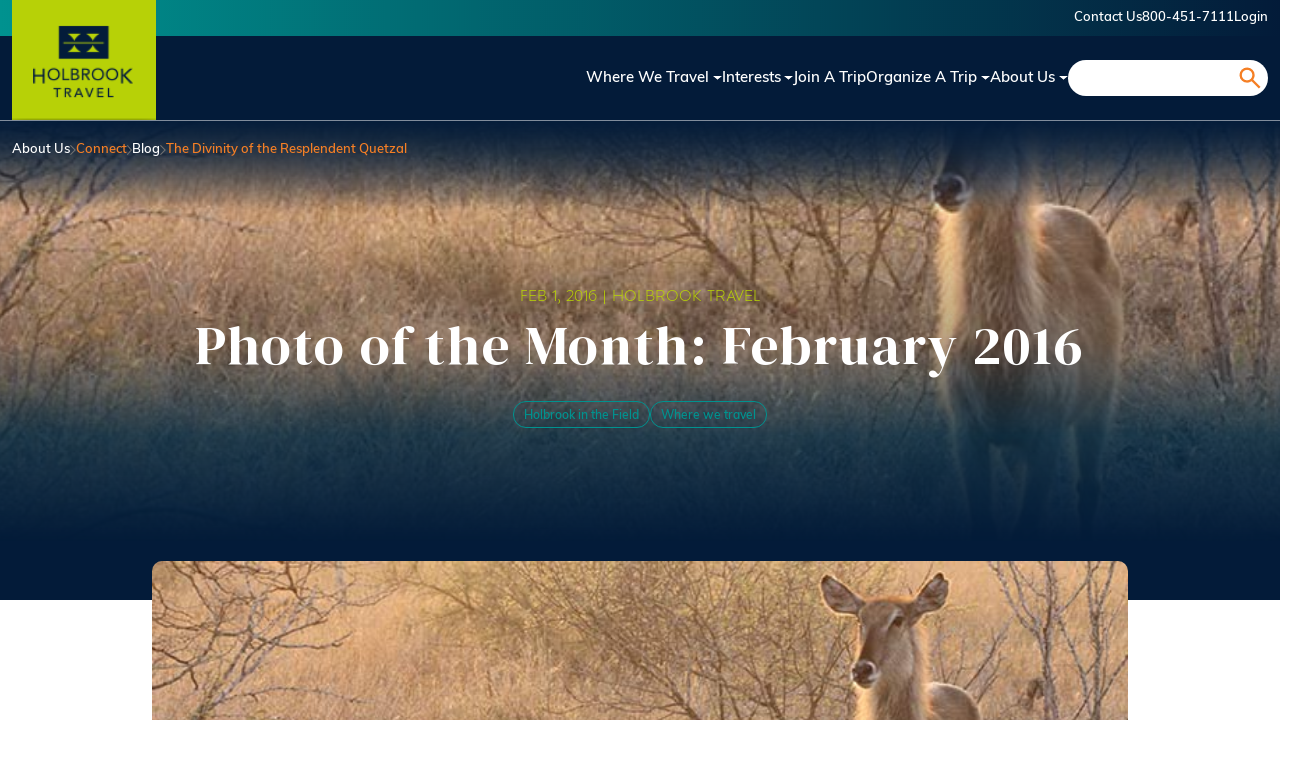

--- FILE ---
content_type: text/html; charset=UTF-8
request_url: https://www.holbrooktravel.com/blog/where-we-travel/photo-month-february-2016
body_size: 17122
content:

<!DOCTYPE html>
<html lang="en" dir="ltr" class="h-100">
	<head>
		<meta charset="utf-8" />
<link rel="canonical" href="https://www.holbrooktravel.com/blog/where-we-travel/photo-month-february-2016" />
<meta name="Generator" content="Drupal 10 (https://www.drupal.org)" />
<meta name="MobileOptimized" content="width" />
<meta name="HandheldFriendly" content="true" />
<meta name="viewport" content="width=device-width, initial-scale=1.0" />
<link rel="icon" href="/themes/custom/holbrooktravel/favicon.ico" type="image/vnd.microsoft.icon" />
<script>window.a2a_config=window.a2a_config||{};a2a_config.callbacks=[];a2a_config.overlays=[];a2a_config.templates={};</script>

			<title>Photo of the Month: February 2016 | Holbrook Travel</title>

			<link rel="stylesheet" media="all" href="/sites/default/files/css/css_vE_oxRIISaIDWBbO5KfJPsG6AglbnDTqcSEn03h9qlQ.css?delta=0&amp;language=en&amp;theme=holbrooktravel&amp;include=[base64]" />
<link rel="stylesheet" media="all" href="/sites/default/files/css/css_DejTmpdYbQyyQH7WdoOL44SuQudH8BnH9g_y8kgjfdE.css?delta=1&amp;language=en&amp;theme=holbrooktravel&amp;include=[base64]" />
<link rel="stylesheet" media="all" href="https://cdn.jsdelivr.net/npm/@fancyapps/ui/dist/fancybox.css" />
<link rel="stylesheet" media="all" href="https://use.typekit.net/kgu7rxt.css" />
<link rel="stylesheet" media="all" href="https://fonts.googleapis.com/css2?family=DM+Serif+Display:ital@0;1&amp;display=swap" />
<link rel="stylesheet" media="all" href="/sites/default/files/css/css_LxcElZtcat1oMP47mb-HGiwQihDKH0ahfUf5S8ew75A.css?delta=5&amp;language=en&amp;theme=holbrooktravel&amp;include=[base64]" />

				<script src="https://www.recaptcha.net/recaptcha/api.js?hl=en&amp;render=explicit&amp;onload=drupalRecaptchaOnload" async defer></script>

					<link rel="preconnect" href="https://fonts.googleapis.com">
					<link rel="preconnect" href="https://fonts.gstatic.com" crossorigin>
					<link href="https://fonts.googleapis.com/css2?family=DM+Serif+Display:ital@0;1&family=Open+Sans:ital,wght@0,300..800;1,300..800&display=swap" rel="stylesheet">
				</head>
				<body class="path-node page-node-type-blog   d-flex flex-column h-100">

					<noscript><iframe src="//www.googletagmanager.com/ns.html?id=GTM-WLR3SC"
height="0" width="0" style="display:none;visibility:hidden"></iframe></noscript>
<script>(function(w,d,s,l,i){w[l]=w[l]||[];w[l].push({'gtm.start':
new Date().getTime(),event:'gtm.js'});var f=d.getElementsByTagName(s)[0],
j=d.createElement(s),dl=l!='dataLayer'?'&l='+l:'';j.async=true;j.src=
'//www.googletagmanager.com/gtm.js?id='+i+dl;f.parentNode.insertBefore(j,f);
})(window,document,'script','dataLayer','GTM-WLR3SC');</script>


										<div class="visually-hidden-focusable skip-link p-3 container">
						<a href="#main-content" class="p-2">
							Skip to main content
						</a>
					</div>
					
					  <div class="dialog-off-canvas-main-canvas d-flex flex-column h-100" data-off-canvas-main-canvas>
    

<header role="banner">

	
			<div class="page__top-bar bg-dark text-white py-2">
			<div class="container">  <div class="region region-top-bar">
    <nav role="navigation" aria-labelledby="block-holbrooktravel-account-menu-menu" id="block-holbrooktravel-account-menu" class="block block-menu navigation menu--account">
            
  <h5 class="visually-hidden" id="block-holbrooktravel-account-menu-menu">User account menu</h5>
  

        
<div class="navbar-expand d-flex flex-row-reverse">
							<ul data-block="top_bar" class="navbar-nav">
																	<li class="nav-item">
						<a href="/contact-us" class="nav-link" data-drupal-link-system-path="node/202709">Contact Us</a>
											</li>
														<li class="nav-item">
						<a href="tel:800-451-7111" class="nav-link">800-451-7111</a>
											</li>
														<li class="nav-item">
						<a href="https://secure.holbrooktravel.com/myaccount/" target="_blank" class="nav-link">Login</a>
											</li>
							</ul>
			
</div>


  </nav>

  </div>
</div>
		</div>
	
			<div class="header-main">
			<nav class="navbar navbar-expand-lg p-0   ">
				<div class="container d-flex">
					  <div class="region region-nav-branding">
    <div id="block-holbrooktravel-branding" class="block block-system block-system-branding-block">
  <div class="block-wrap-content">
	
		
	<div class="navbar-brand d-flex align-items-center p-0">

    <a href="/" title="Home" rel="home" class="site-logo d-block">
    <img src="/themes/custom/holbrooktravel/logo.svg" alt="Home" fetchpriority="high" />
  </a>
  
  <div>
    
      </div>
</div>
  </div>
</div>

  </div>


											<button class="navbar-toggler collapsed" type="button" data-bs-toggle="collapse" data-bs-target="#navbarSupportedContent" aria-controls="navbarSupportedContent" aria-expanded="false" aria-label="Toggle navigation">
							<span class="navbar-toggler-icon"></span>
						</button>

						<div class="collapse navbar-collapse justify-content-md-end gap-2 gap-xl-4 flex-wrap" id="navbarSupportedContent">
							  <div class="region region-nav-main">
    <nav role="navigation" aria-labelledby="block-holbrooktravel-main-navigation-menu" id="block-holbrooktravel-main-navigation" class="block block-menu navigation menu--main">
            
  <h5 class="visually-hidden" id="block-holbrooktravel-main-navigation-menu">Main navigation</h5>
  

        
            <ul data-block="nav_main" class="navbar-nav justify-content-end flex-wrap nav-level-0">
                    <li class="nav-item dropdown">
          <a href="/where-we-travel" class="nav-link dropdown-toggle" title="Expand menu Where We Travel" data-drupal-link-system-path="node/2">Where We Travel</a>
                  <ul data-block="nav_main" class="dropdown-menu nav-level-1">
                    <li class="nav-item dropdown">
          <a href="/where-we-travel/north-america-and-caribbean" class="dropdown-item" title="Expand menu North America &amp; The Caribbean" data-drupal-link-system-path="node/88278">North America &amp; The Caribbean</a>
                  <ul data-block="nav_main" class="dropdown-menu nav-level-2">
                    <li class="nav-item">
          <a href="/where-we-travel/north-america-caribbean/canada" class="dropdown-item" data-drupal-link-system-path="node/131">Canada</a>
      </li>

                    <li class="nav-item">
          <a href="/where-we-travel/north-america-caribbean/cuba" class="dropdown-item" data-drupal-link-system-path="node/135">Cuba</a>
      </li>

                    <li class="nav-item">
          <a href="/where-we-travel/north-america-caribbean/mexico" class="dropdown-item" data-drupal-link-system-path="node/152">Mexico</a>
      </li>

                    <li class="nav-item">
          <a href="/where-we-travel/north-america-caribbean/united-states" class="dropdown-item" data-drupal-link-system-path="node/169">United States</a>
      </li>

        </ul>
  
      </li>

                    <li class="nav-item dropdown">
          <a href="/where-we-travel/central-and-south-america" class="dropdown-item" title="Expand menu Central &amp; South America" data-drupal-link-system-path="node/181">Central &amp; South America</a>
                  <ul data-block="nav_main" class="dropdown-menu nav-level-2">
                    <li class="nav-item">
          <a href="/where-we-travel/central-and-south-america/argentina" class="dropdown-item" data-drupal-link-system-path="node/122">Argentina</a>
      </li>

                    <li class="nav-item">
          <a href="/where-we-travel/central-south-america/belize" class="dropdown-item" data-drupal-link-system-path="node/125">Belize</a>
      </li>

                    <li class="nav-item">
          <a href="/where-we-travel/central-and-south-america/brazil" class="dropdown-item" data-drupal-link-system-path="node/128">Brazil</a>
      </li>

                    <li class="nav-item">
          <a href="/where-we-travel/central-and-south-america/chile" class="dropdown-item" data-drupal-link-system-path="node/132">Chile</a>
      </li>

                    <li class="nav-item">
          <a href="/where-we-travel/central-and-south-america/colombia" class="dropdown-item" data-drupal-link-system-path="node/17235">Colombia</a>
      </li>

                    <li class="nav-item">
          <a href="/where-we-travel/central-and-south-america/costa-rica" class="dropdown-item" data-drupal-link-system-path="node/134">Costa Rica</a>
      </li>

                    <li class="nav-item">
          <a href="/where-we-travel/central-and-south-america/ecuador" class="dropdown-item" data-drupal-link-system-path="node/137">Ecuador</a>
      </li>

                    <li class="nav-item">
          <a href="/where-we-travel/central-south-america/el-salvador" class="dropdown-item" data-drupal-link-system-path="node/47234">El Salvador</a>
      </li>

                    <li class="nav-item">
          <a href="/where-we-travel/central-and-south-america/galapagos-islands" class="dropdown-item" data-drupal-link-system-path="node/12562">Galapagos Islands</a>
      </li>

                    <li class="nav-item">
          <a href="/where-we-travel/central-and-south-america/guatemala" class="dropdown-item" data-drupal-link-system-path="node/144">Guatemala</a>
      </li>

                    <li class="nav-item">
          <a href="/where-we-travel/central-and-south-america/honduras" class="dropdown-item" data-drupal-link-system-path="node/146">Honduras</a>
      </li>

                    <li class="nav-item">
          <a href="/where-we-travel/central-and-south-america/panama" class="dropdown-item" data-drupal-link-system-path="node/159">Panama</a>
      </li>

                    <li class="nav-item">
          <a href="/where-we-travel/central-and-south-america/peru" class="dropdown-item" data-drupal-link-system-path="node/160">Peru</a>
      </li>

        </ul>
  
      </li>

                    <li class="nav-item dropdown">
          <a href="/where-we-travel/africa" class="dropdown-item" title="Expand menu Africa" data-drupal-link-system-path="node/179">Africa</a>
                  <ul data-block="nav_main" class="dropdown-menu nav-level-2">
                    <li class="nav-item">
          <a href="/where-we-travel/africa/kenya" class="dropdown-item" data-drupal-link-system-path="node/150">Kenya</a>
      </li>

                    <li class="nav-item">
          <a href="/where-we-travel/africa/madagascar" class="dropdown-item" data-drupal-link-system-path="node/151">Madagascar</a>
      </li>

                    <li class="nav-item">
          <a href="/where-we-travel/africa/namibia" class="dropdown-item" data-drupal-link-system-path="node/155">Namibia</a>
      </li>

                    <li class="nav-item">
          <a href="/where-we-travel/africa/rwanda" class="dropdown-item" data-drupal-link-system-path="node/161">Rwanda</a>
      </li>

                    <li class="nav-item">
          <a href="/where-we-travel/africa/south-africa" class="dropdown-item" data-drupal-link-system-path="node/163">South Africa</a>
      </li>

                    <li class="nav-item">
          <a href="/where-we-travel/africa/tanzania" class="dropdown-item" data-drupal-link-system-path="node/164">Tanzania</a>
      </li>

                    <li class="nav-item">
          <a href="/where-we-travel/africa/uganda" class="dropdown-item" data-drupal-link-system-path="node/168">Uganda</a>
      </li>

        </ul>
  
      </li>

                    <li class="nav-item dropdown">
          <a href="/where-we-travel/asia-and-pacific" class="dropdown-item" title="Expand menu Asia &amp; Pacific" data-drupal-link-system-path="node/180">Asia &amp; Pacific</a>
                  <ul data-block="nav_main" class="dropdown-menu nav-level-2">
                    <li class="nav-item">
          <a href="/where-we-travel/asia-pacific/australia" class="dropdown-item" data-drupal-link-system-path="node/123">Australia</a>
      </li>

                    <li class="nav-item">
          <a href="/where-we-travel/asia-pacific/india" class="dropdown-item" data-drupal-link-system-path="node/12500">India</a>
      </li>

                    <li class="nav-item">
          <a href="/where-we-travel/asia-pacific/new-zealand" class="dropdown-item" data-drupal-link-system-path="node/157">New Zealand</a>
      </li>

        </ul>
  
      </li>

                    <li class="nav-item dropdown">
          <a href="/where-we-travel/polar-regions" class="dropdown-item" title="Expand menu Polar Regions" data-drupal-link-system-path="node/183">Polar Regions</a>
                  <ul data-block="nav_main" class="dropdown-menu nav-level-2">
                    <li class="nav-item">
          <a href="/where-we-travel/polar-regions/antarctica" class="dropdown-item" data-drupal-link-system-path="node/120">Antarctica</a>
      </li>

                    <li class="nav-item">
          <a href="/where-we-travel/polar-regions/iceland" class="dropdown-item" data-drupal-link-system-path="node/147">Iceland</a>
      </li>

        </ul>
  
      </li>

        </ul>
  
      </li>

                    <li class="nav-item dropdown">
          <a href="/follow-your-interest" class="nav-link dropdown-toggle" title="Expand menu Interests" data-drupal-link-system-path="node/3">Interests</a>
                  <ul data-block="nav_main" class="dropdown-menu nav-level-1">
                    <li class="nav-item">
          <a href="/follow-your-interest/adventure" class="dropdown-item" data-drupal-link-system-path="node/26135">Adventure</a>
      </li>

                    <li class="nav-item">
          <a href="/follow-your-interest/birding" class="dropdown-item" data-drupal-link-system-path="node/291">Birding</a>
      </li>

                    <li class="nav-item">
          <a href="/follow-your-interest/cultural-travel" class="dropdown-item" data-drupal-link-system-path="node/1151">Cultural Travel</a>
      </li>

                    <li class="nav-item">
          <a href="/follow-your-interest/garden-tours" class="dropdown-item" data-drupal-link-system-path="node/1150">Gardens</a>
      </li>

                    <li class="nav-item">
          <a href="/follow-your-interest/natural-history" class="dropdown-item" data-drupal-link-system-path="node/295">Natural History</a>
      </li>

                    <li class="nav-item">
          <a href="/follow-your-interest/photography" class="dropdown-item" data-drupal-link-system-path="node/292">Photography</a>
      </li>

                    <li class="nav-item">
          <a href="/follow-your-interest/professional-development" class="dropdown-item" data-drupal-link-system-path="node/293">Professional Development</a>
      </li>

                    <li class="nav-item">
          <a href="/educational-travel" class="dropdown-item" data-drupal-link-system-path="node/202711">Student Travel</a>
      </li>

                    <li class="nav-item">
          <a href="/follow-your-interest/private-journeys" class="dropdown-item" data-drupal-link-system-path="node/294">Private Journeys</a>
      </li>

        </ul>
  
      </li>

                    <li class="nav-item">
          <a href="/join-trip" class="nav-link" data-drupal-link-system-path="node/12504">Join a trip</a>
      </li>

                    <li class="nav-item dropdown">
          <a href="/plan-trip" class="nav-link dropdown-toggle" title="Expand menu Organize a Trip" data-drupal-link-system-path="node/5">Organize a Trip</a>
                  <ul data-block="nav_main" class="dropdown-menu nav-level-1">
                    <li class="nav-item">
          <a href="/plan-trip/group-journeys" class="dropdown-item" data-drupal-link-system-path="node/202713">Group/Organization</a>
      </li>

                    <li class="nav-item dropdown">
          <a href="/educational-travel" class="dropdown-item" title="Expand menu Student Travel" data-drupal-link-system-path="node/202711">Student Travel</a>
                  <ul data-block="nav_main" class="dropdown-menu nav-level-2">
                    <li class="nav-item">
          <a href="/student-travel/colleges-and-universities" class="dropdown-item" data-drupal-link-system-path="node/202714">Colleges &amp; Universities</a>
      </li>

                    <li class="nav-item">
          <a href="/student-travel/k-12-student-and-youth" class="dropdown-item" data-drupal-link-system-path="node/202715">K-12 &amp; Youth</a>
      </li>

        </ul>
  
      </li>

                    <li class="nav-item">
          <a href="/follow-your-interest/private-journeys-0" class="dropdown-item" data-drupal-link-system-path="node/202712">Private/Family Travel</a>
      </li>

        </ul>
  
      </li>

                    <li class="nav-item dropdown">
          <a href="/about-us" class="nav-link dropdown-toggle" title="Expand menu About Us" data-drupal-link-system-path="node/6">About Us</a>
                  <ul data-block="nav_main" class="dropdown-menu nav-level-1">
                    <li class="nav-item dropdown">
          <a href="/about-us" class="dropdown-item" title="Expand menu Who We Are" data-drupal-link-system-path="node/6">Who We Are</a>
                  <ul data-block="nav_main" class="dropdown-menu nav-level-2">
                    <li class="nav-item">
          <a href="/who-we-are/our-story" class="dropdown-item" data-drupal-link-system-path="node/204194">Our Story</a>
      </li>

                    <li class="nav-item">
          <a href="/who-we-are/what-makes-us-different" class="dropdown-item" data-drupal-link-system-path="node/12526">What Makes Us Different</a>
      </li>

                    <li class="nav-item">
          <a href="/who-we-are/responsible-tourism" class="dropdown-item" data-drupal-link-system-path="node/12532">Responsible Tourism</a>
      </li>

                    <li class="nav-item">
          <a href="/who-we-are/philanthropy" class="dropdown-item" data-drupal-link-system-path="node/12530">Philanthropy</a>
      </li>

                    <li class="nav-item">
          <a href="/who-we-are/meet-our-staff" class="dropdown-item" data-drupal-link-system-path="node/12525">Meet Our Staff</a>
      </li>

        </ul>
  
      </li>

                    <li class="nav-item dropdown">
          <a href="/about-us/ways-travel-us" class="dropdown-item" title="Expand menu Traveling With Us" data-drupal-link-system-path="node/12527">Traveling With Us</a>
                  <ul data-block="nav_main" class="dropdown-menu nav-level-2">
                    <li class="nav-item">
          <a href="http://holbrook.newheadings.com/" target="_blank" class="dropdown-item">Gear Store</a>
      </li>

                    <li class="nav-item">
          <a href="/traveling-us/partnerships" class="dropdown-item" data-drupal-link-system-path="node/12534">Partnerships</a>
      </li>

                    <li class="nav-item">
          <a href="/traveling-us/referral-program" class="dropdown-item" data-drupal-link-system-path="node/12529">Referral Program</a>
      </li>

                    <li class="nav-item">
          <a href="/traveling-us/testimonials" class="dropdown-item" data-drupal-link-system-path="node/12528">Testimonials</a>
      </li>

                    <li class="nav-item">
          <a href="/travelprotection" class="dropdown-item" data-drupal-link-system-path="node/42739">Travel Protection</a>
      </li>

                    <li class="nav-item">
          <a href="/about-us/ways-travel-us" class="dropdown-item" data-drupal-link-system-path="node/12527">Ways to Travel With Us</a>
      </li>

                    <li class="nav-item">
          <a href="/traveling-us/your-safety-and-security" class="dropdown-item" data-drupal-link-system-path="node/12533">Your Safety &amp; Security</a>
      </li>

        </ul>
  
      </li>

                    <li class="nav-item dropdown">
          <a href="" class="dropdown-item" title="Expand menu Connect">Connect</a>
                  <ul data-block="nav_main" class="dropdown-menu nav-level-2">
                    <li class="nav-item">
          <a href="/blog" class="dropdown-item" data-drupal-link-system-path="blog">Blog</a>
      </li>

                    <li class="nav-item">
          <a href="/connect/careers" class="dropdown-item" data-drupal-link-system-path="node/18334">Careers</a>
      </li>

                    <li class="nav-item">
          <a href="/connect/view-catalogs" class="dropdown-item" data-drupal-link-system-path="node/202762">Catalogs</a>
      </li>

                    <li class="nav-item">
          <a href="/connect/share-story" class="dropdown-item" data-drupal-link-system-path="node/17294">Share a Story</a>
      </li>

                    <li class="nav-item">
          <a href="/about/email-sign-up" class="dropdown-item" data-drupal-link-system-path="node/202802">Sign Up For Emails</a>
      </li>

                    <li class="nav-item">
          <a href="/connect/webinars" class="dropdown-item" data-drupal-link-system-path="node/87315">Webinars</a>
      </li>

        </ul>
  
      </li>

        </ul>
  
      </li>

        </ul>
  



  </nav>

  </div>

							  <div class="region region-nav-additional">
    <div class="search-block-form custom-search-form block block-search container-inline" data-drupal-selector="search-block-form" id="block-holbrooktravel-search-form" role="search">
  
    
      <form data-block="nav_additional" action="/search-all" method="get" id="search-block-form" accept-charset="UTF-8">
  <div class="js-form-item form-item js-form-type-search form-type-search js-form-item-keys form-item-keys form-no-label">
      <label for="edit-keys" class="visually-hidden">Search</label>
        
  <input title="Enter the terms you wish to search for." data-drupal-selector="edit-keys" type="search" id="edit-keys" name="keys" value="" size="15" maxlength="128" class="form-search form-control" />


        </div>
<div data-drupal-selector="edit-actions" class="form-actions js-form-wrapper form-wrapper" id="edit-actions--3">
    <input data-drupal-selector="edit-submit" type="submit" id="edit-submit" value="Search" class="button js-form-submit form-submit btn btn-secondary" />

</div>

</form>

  </div>

  </div>

						</div>
									</div>
			</nav>
							<div class="spacer spacer-2"></div>
				<div class="container">  <div class="region region-breadcrumb">
    <div id="block-block-content-4b66c235-3de4-4e15-9602-1c78dd8d844b" class="block block-block-content block-block-content4b66c235-3de4-4e15-9602-1c78dd8d844b">
  <div class="block-wrap-content">
	
		
			
            <div class="field field--name-field-content field--type-entity-reference-revisions field--label-hidden field__item"><div class="d-flex flex-wrap gap-3 align-items-center fw-600 font-small color-white">
					<a href="/about-us" class="color-inherit color-hover-chartreuse-green">
			About Us
				</a>

				<span class="color-body">
			<svg xmlns="http://www.w3.org/2000/svg" width="5.571" height="9.727" viewbox="0 0 5.571 9.727">
				<path d="M127.106,173.918l4.51,4.51-4.51,4.51" transform="translate(-126.753 -173.564)" fill="none" stroke="#707070" stroke-width="1"/>
			</svg>
		</span>
						<span class="color-sunset-orange">
				Connect
			</span>

				<span class="color-body">
			<svg xmlns="http://www.w3.org/2000/svg" width="5.571" height="9.727" viewbox="0 0 5.571 9.727">
				<path d="M127.106,173.918l4.51,4.51-4.51,4.51" transform="translate(-126.753 -173.564)" fill="none" stroke="#707070" stroke-width="1"/>
			</svg>
		</span>
					<a href="/blog" class="color-inherit color-hover-chartreuse-green">
			Blog
				</a>

		
			<span class="color-body">
			<svg xmlns="http://www.w3.org/2000/svg" width="5.571" height="9.727" viewbox="0 0 5.571 9.727">
				<path d="M127.106,173.918l4.51,4.51-4.51,4.51" transform="translate(-126.753 -173.564)" fill="none" stroke="#707070" stroke-width="1"></path>
			</svg>
		</span>
		<span class="color-sunset-orange">The Divinity of the Resplendent Quetzal</span>
	</div>
</div>
      
	  </div>
</div>

  </div>
</div>
					</div>
	</header>

<main role="main" class="node-full-width">
	<a id="main-content" tabindex="-1"></a>
		
	
	
	
	<div class="container-fluid px-0 ">
		<div class="row g-0">
						<div class="order-1 order-lg-2 col-12">
				  <div class="region region-content">
    <div data-drupal-messages-fallback class="hidden"></div>
<div id="block-holbrooktravel-content" class="block block-system block-system-main-block">
  <div class="block-wrap-content">
	
		
			

<article class="node node--type-blog node--view-mode-full pb-large">
	<div class="hero-banner bg-midnight-blue text-white position-relative overlay-gradient-v1">
		<div class="hero-banner--inner text-center position-relative"  style="background-image:url('/sites/default/files/February---Header---SA-Zickefoose-Waterbuck.jpg')" >
			<div class="container">
				<h6 class="hero-banner__sub-heading text-primary text-uppercase font-ofelia-text font-extra-small fw-500 m-0">Feb 1, 2016
					|
					<span class="field field--name-uid field--type-entity-reference field--label-hidden"><span>Holbrook Travel</span></span>
</h6>
				<h1 class="hero-banner__main-heading blog__title font-dm-serif-display font-large-1 fw-normal mb-0"><span class="field field--name-title field--type-string field--label-hidden">Photo of the Month: February 2016</span>
</h1>
									<div class="spacer spacer-2"></div>
					<div class="node-blog__categories d-flex flex-wrap justify-content-center gap-1">
												
			<div class="field field--name-field-blog-addtl-blogty-ref field--type-entity-reference field--label-hidden field__items d-flex flex-wrap gap-1 justify-content-center">
							<div class="field__item"><a href="/blog/holbrook-field" hreflang="en">Holbrook in the Field</a></div>
							<div class="field__item"><a href="/blog/where-we-travel" hreflang="en">Where we travel</a></div>
					</div>
	

					</div>
							</div>
		</div>
		<div class="container">
			<div class="node-blog__header-image">
									
            <div class="field field--name-field-blog-main-image field--type-image field--label-hidden field__item">  <img loading="lazy" src="/sites/default/files/February---Header---SA-Zickefoose-Waterbuck.jpg" width="700" height="262" class="img-fluid" />

</div>
      
							</div>
		</div>
	</div>

	<div class="node__content">
		<div class="spacer spacer-5"></div>
		<div class="container" style="max-width: 55.25rem;">
			
            <div class="clearfix text-formatted field field--name-field-blog-body field--type-text-with-summary field--label-hidden field__item"><p>You really can’t get up too early for wildlife&nbsp;photography. That golden hour, when&nbsp;buttery light bathes the veld and turns the&nbsp;grass to diamonds, is not to be missed. I&nbsp;was enchanted by this female waterbuck,&nbsp;her long hair backlit by the rising sun,&nbsp;and I composed as I shot, placing her off&nbsp;to the right so her sightline ran across the&nbsp;composition. In the same drive we stopped&nbsp;for a mass of Cape buffalo and zebra to&nbsp;find five male lions finishing off their&nbsp;buffalo kill from the night before. I have&nbsp;the photos to prove it, or I’d never believe&nbsp;I was there. And I couldn’t have been in&nbsp;better company. Ann, Barb, Jenny, Candis,&nbsp;Mary and Rootie—it doesn’t get any better&nbsp;than that! Thanks to Leon Marais for&nbsp;putting our small band of natural history&nbsp;freaks in&nbsp;the right place at precisely the&nbsp;right time.</p>

<p><img alt class="media-image attr__typeof__foaf:Image img__fid__7060 img__view_mode__default attr__format__default" height="450" src="http://www.holbrooktravel.com/sites/default/files/February---Blog-1---SA-Zickefoose-Waterbuck.jpg" typeof="foaf:Image" width="600" loading="lazy"></p>

<p><img alt class="media-image attr__typeof__foaf:Image img__fid__7061 img__view_mode__default attr__format__default" height="450" src="http://www.holbrooktravel.com/sites/default/files/February---Blog-2---SA-Zickefoose-Waterbuck.jpg" typeof="foaf:Image" width="600" loading="lazy"></p>

<p>JULIE ZICKEFOOSE&nbsp;Birding in South Africa with Julie Zickefoose and Leon Marais</p>
</div>
      
		</div>
	</div>
</article>

	  </div>
</div>

  </div>

			</div>
					</div>
	</div>
				  <div class="region region-content-bottom">
    <div class="views-element-container block-container-wrap pt-large pb-medium bg-img-gradient-1 block block-views block-views-blockthe-holbrook-explorer-up-next" id="block-views-block-the-holbrook-explorer-up-next">
  <div class="block-wrap-content">
	
			<h3 class="block__title">Up Next...</h3>
		
			<div><div class="view view-the-holbrook-explorer view-id-the_holbrook_explorer view-display-id-up_next js-view-dom-id-fe76a27077fb393cf7a9be0f867313e8396ce1448c0ec8a2d901fd6419ceb1cd">
  
    
      
      <div class="view-content">
      <div id="views-bootstrap-the-holbrook-explorer-up-next"  class="grid views-view-grid row">
          <div class="gy-3 gy-lg-0 col-12 col-sm-6 col-md-4">
<article class="node node--type-blog node--view-mode-teaser h-100 bg-white box-teaser rounded d-flex flex-column color-body overflow-hidden">
	<div class="box-header">
					
            <div class="field field--name-field-blog-main-image field--type-image field--label-hidden field__item">  <a href="/blog/where-we-travel/holbrooks-2026-calendar" hreflang="en"><img loading="lazy" src="/sites/default/files/styles/image_teaser/public/blog_main_image/blog-potm-cover-santafesnorkel-bichunsky-header-1952x1018.jpg?itok=3MmADcDr" width="768" height="442" alt="A snorkeler swims near a large school of fish underwater" class="img-fluid image-style-image-teaser" />

</a>
</div>
      
			</div>
	<div class="box-body d-flex flex-column flex-1 gap-3">
		<div class="box-body--inner flex-1">
						<h5 class="box__title m-0 mb-0">
				<a href="/blog/where-we-travel/holbrooks-2026-calendar" class="fw-bold color-midnight-blue"><span class="field field--name-title field--type-string field--label-hidden">Holbrook&#039;s 2026 Calendar</span>
</a>
			</h5>
							<div class="spacer"></div>
				<div class="box-body-content fw-600">
					

						Each year, we ask our travelers to submit their favorite photos from their journeys with us for a chance to be featured in our annual calendar. This year, as always, we had many great submissions, and
									</div>
					</div>
		<div class="box-body__lower">
			<a href="/blog/where-we-travel/holbrooks-2026-calendar" class="color-tangerine-orange link-icon">Read More
				<svg xmlns="http://www.w3.org/2000/svg" width="27" height="27" viewbox="0 0 27 27">
					<g transform="translate(-1017.419 -1433.419)">
						<g transform="translate(1017.419 1433.419)" fill="none">
							<path d="M13.5,0A13.616,13.616,0,0,1,25.607,7.521,13.121,13.121,0,0,1,27,13.5a14.045,14.045,0,0,1-.53,3.758A13.5,13.5,0,1,1,13.5,0Z" stroke="none"/>
							<path d="M 13.5 3 C 7.71027946472168 3 3 7.71027946472168 3 13.5 C 3 19.28972053527832 7.71027946472168 24 13.5 24 C 15.85694980621338 24 18.09048080444336 23.24172973632812 19.95915031433105 21.80714988708496 C 21.74225997924805 20.43825912475586 23.02458953857422 18.55002021789551 23.56993103027344 16.49026107788086 L 23.57213973999023 16.48196983337402 C 23.86804008483887 15.37712955474854 24 14.45746040344238 24 13.5 C 24 11.85181045532227 23.61845016479492 10.1823902130127 22.95318984985352 8.9197998046875 L 22.94931983947754 8.912439346313477 C 21.01172065734863 5.210260391235352 17.4792594909668 3 13.5 3 M 13.5 0 C 18.69672012329102 0 23.20763969421387 2.936309814453125 25.6072998046875 7.521339416503906 C 26.44508934020996 9.111360549926758 27 11.24088001251221 27 13.5 C 27 14.70038986206055 26.84333038330078 15.86419010162354 26.47001075744629 17.25809097290039 C 25.01718902587891 22.74538993835449 19.75544929504395 27 13.5 27 C 6.044160842895508 27 0 20.95584106445312 0 13.5 C 0 6.044160842895508 6.044160842895508 0 13.5 0 Z" stroke="none" fill="#f57f25"/>
						</g>
						<path d="M-15742.611-16237.9l4.844,4.846-4.844,4.844" transform="translate(16771.598 17679.973)" fill="none" stroke="#f57f25" stroke-linecap="round" stroke-width="2"/>
					</g>
				</svg>
			</a>
		</div>
	</div>
</article>
</div>
          <div class="gy-3 gy-lg-0 col-12 col-sm-6 col-md-4">
<article class="node node--type-blog node--view-mode-teaser h-100 bg-white box-teaser rounded d-flex flex-column color-body overflow-hidden">
	<div class="box-header">
					
            <div class="field field--name-field-blog-main-image field--type-image field--label-hidden field__item">  <a href="/blog/where-we-travel/photo-month-january-2026" hreflang="en"><img loading="lazy" src="/sites/default/files/styles/image_teaser/public/blog_main_image/jan-torresdelpaine-whitlock-header-1952x1018.jpg?itok=DqESrJCe" width="768" height="442" alt="A few small buildings sit on a misty lake shoreline with mountains of Torres del Paine formation in the background, in early morning light" class="img-fluid image-style-image-teaser" />

</a>
</div>
      
			</div>
	<div class="box-body d-flex flex-column flex-1 gap-3">
		<div class="box-body--inner flex-1">
						<h5 class="box__title m-0 mb-0">
				<a href="/blog/where-we-travel/photo-month-january-2026" class="fw-bold color-midnight-blue"><span class="field field--name-title field--type-string field--label-hidden">Photo of the Month: January 2026</span>
</a>
			</h5>
							<div class="spacer"></div>
				<div class="box-body-content fw-600">
					

						This adventure to Torres del Paine had been a bucket list item for many, many years! Now was my time for my “latitude adjustment.” There was beauty at every turn we made!
									</div>
					</div>
		<div class="box-body__lower">
			<a href="/blog/where-we-travel/photo-month-january-2026" class="color-tangerine-orange link-icon">Read More
				<svg xmlns="http://www.w3.org/2000/svg" width="27" height="27" viewbox="0 0 27 27">
					<g transform="translate(-1017.419 -1433.419)">
						<g transform="translate(1017.419 1433.419)" fill="none">
							<path d="M13.5,0A13.616,13.616,0,0,1,25.607,7.521,13.121,13.121,0,0,1,27,13.5a14.045,14.045,0,0,1-.53,3.758A13.5,13.5,0,1,1,13.5,0Z" stroke="none"/>
							<path d="M 13.5 3 C 7.71027946472168 3 3 7.71027946472168 3 13.5 C 3 19.28972053527832 7.71027946472168 24 13.5 24 C 15.85694980621338 24 18.09048080444336 23.24172973632812 19.95915031433105 21.80714988708496 C 21.74225997924805 20.43825912475586 23.02458953857422 18.55002021789551 23.56993103027344 16.49026107788086 L 23.57213973999023 16.48196983337402 C 23.86804008483887 15.37712955474854 24 14.45746040344238 24 13.5 C 24 11.85181045532227 23.61845016479492 10.1823902130127 22.95318984985352 8.9197998046875 L 22.94931983947754 8.912439346313477 C 21.01172065734863 5.210260391235352 17.4792594909668 3 13.5 3 M 13.5 0 C 18.69672012329102 0 23.20763969421387 2.936309814453125 25.6072998046875 7.521339416503906 C 26.44508934020996 9.111360549926758 27 11.24088001251221 27 13.5 C 27 14.70038986206055 26.84333038330078 15.86419010162354 26.47001075744629 17.25809097290039 C 25.01718902587891 22.74538993835449 19.75544929504395 27 13.5 27 C 6.044160842895508 27 0 20.95584106445312 0 13.5 C 0 6.044160842895508 6.044160842895508 0 13.5 0 Z" stroke="none" fill="#f57f25"/>
						</g>
						<path d="M-15742.611-16237.9l4.844,4.846-4.844,4.844" transform="translate(16771.598 17679.973)" fill="none" stroke="#f57f25" stroke-linecap="round" stroke-width="2"/>
					</g>
				</svg>
			</a>
		</div>
	</div>
</article>
</div>
          <div class="gy-3 gy-lg-0 col-12 col-sm-6 col-md-4">
<article class="node node--type-blog node--view-mode-teaser h-100 bg-white box-teaser rounded d-flex flex-column color-body overflow-hidden">
	<div class="box-header">
					
            <div class="field field--name-field-blog-main-image field--type-image field--label-hidden field__item">  <a href="/blog/where-we-travel/photo-month-december-2025" hreflang="en"><img loading="lazy" src="/sites/default/files/styles/image_teaser/public/blog_main_image/dec-macaw-bercaw-header.jpg?itok=z1NncTzV" width="768" height="442" alt="Great Green Macaw surrounded by tree leaves" class="img-fluid image-style-image-teaser" />

</a>
</div>
      
			</div>
	<div class="box-body d-flex flex-column flex-1 gap-3">
		<div class="box-body--inner flex-1">
						<h5 class="box__title m-0 mb-0">
				<a href="/blog/where-we-travel/photo-month-december-2025" class="fw-bold color-midnight-blue"><span class="field field--name-title field--type-string field--label-hidden">Photo of the Month: December 2025</span>
</a>
			</h5>
							<div class="spacer"></div>
				<div class="box-body-content fw-600">
					

						Above: The critically endangered Great Green Macaw (Ara ambiguus) is a magnificent species native to the rainforests of Central and South America. These macaws heavily rely on the mountain almond tree
									</div>
					</div>
		<div class="box-body__lower">
			<a href="/blog/where-we-travel/photo-month-december-2025" class="color-tangerine-orange link-icon">Read More
				<svg xmlns="http://www.w3.org/2000/svg" width="27" height="27" viewbox="0 0 27 27">
					<g transform="translate(-1017.419 -1433.419)">
						<g transform="translate(1017.419 1433.419)" fill="none">
							<path d="M13.5,0A13.616,13.616,0,0,1,25.607,7.521,13.121,13.121,0,0,1,27,13.5a14.045,14.045,0,0,1-.53,3.758A13.5,13.5,0,1,1,13.5,0Z" stroke="none"/>
							<path d="M 13.5 3 C 7.71027946472168 3 3 7.71027946472168 3 13.5 C 3 19.28972053527832 7.71027946472168 24 13.5 24 C 15.85694980621338 24 18.09048080444336 23.24172973632812 19.95915031433105 21.80714988708496 C 21.74225997924805 20.43825912475586 23.02458953857422 18.55002021789551 23.56993103027344 16.49026107788086 L 23.57213973999023 16.48196983337402 C 23.86804008483887 15.37712955474854 24 14.45746040344238 24 13.5 C 24 11.85181045532227 23.61845016479492 10.1823902130127 22.95318984985352 8.9197998046875 L 22.94931983947754 8.912439346313477 C 21.01172065734863 5.210260391235352 17.4792594909668 3 13.5 3 M 13.5 0 C 18.69672012329102 0 23.20763969421387 2.936309814453125 25.6072998046875 7.521339416503906 C 26.44508934020996 9.111360549926758 27 11.24088001251221 27 13.5 C 27 14.70038986206055 26.84333038330078 15.86419010162354 26.47001075744629 17.25809097290039 C 25.01718902587891 22.74538993835449 19.75544929504395 27 13.5 27 C 6.044160842895508 27 0 20.95584106445312 0 13.5 C 0 6.044160842895508 6.044160842895508 0 13.5 0 Z" stroke="none" fill="#f57f25"/>
						</g>
						<path d="M-15742.611-16237.9l4.844,4.846-4.844,4.844" transform="translate(16771.598 17679.973)" fill="none" stroke="#f57f25" stroke-linecap="round" stroke-width="2"/>
					</g>
				</svg>
			</a>
		</div>
	</div>
</article>
</div>
    </div>

    </div>
  
          </div>
</div>

	  </div>
</div>
<div id="block-block-content-c72ec3f2-49ee-4882-89aa-173a1adfd00f" class="block block-block-content block-block-contentc72ec3f2-49ee-4882-89aa-173a1adfd00f">
  <div class="block-wrap-content">
	
		
			
            <div class="field field--name-field-content field--type-entity-reference-revisions field--label-hidden field__item"><div class="paragraph paragraph--type--section paragraph--view-mode--default position-relative pt-large pb-medium box-banner-img-contain" >
					
			<div class="position-relative">
        <div class="container">
          				<div class="paragraph paragraph--type--dual-panel paragraph--view-mode--default position-relative overflow-hidden ele-dual-panel">
					<div class="row align-items-center gy-4 gy-lg-0">
									<div class="col-12 col-lg-7 col-xl-8">
						
      <div class="field field--name-field-first-panel-content field--type-entity-reference-revisions field--label-hidden field__items">
              <div class="field__item">	<div class="paragraph paragraph--type--box-banner paragraph--view-mode--default position-relative rounded-10 bg-white color-body overflow-hidden box-banner py-large has-extra-content h-100">
		<div class="background-layer position-absolute w-100 h-100 top-0 start-0 end-0 bottom-0">
			  <img loading="lazy" src="/sites/default/files/2025-01/ice_sea_0.jpg" width="1254" height="600" alt="" class="img-fluid" />


	</div>


					<div class="box-banner--inner position-relative d-flex flex-wrap align-items-center">
									<div class="box-banner__first-content w-100">
									
<h3  class="color-midnight-blue m-0 font-medium-2 font-dm-serif-display">
  Why choose Holbrook?
</h3>


				<div class="spacer spacer-1"></div>

				
<div  class="m-0 font-extra-regular color-midnight-blue">
	
            <div class="clearfix text-formatted field field--name-field-editor-format field--type-text-with-summary field--label-hidden field__item"><p>We’ve been<br>coordinating travel<br>programs since 1974.</p></div>
      
</div>

				<div class="spacer spacer-3"></div>

					<div class="btn-group gap-2">
						<a class="btn m-0 btn-tangerine-orange" href="/who-we-are/what-makes-us-different" >
		What makes us different?
	</a>

	
	</div>


	
					</div>
												<div class="box-banner__second-content w-100 flex-1">
										<div class="views-element-container"><div class="view view-advantage view-id-advantage view-display-id-highlights js-view-dom-id-8fe675b0cff9d003c5f15820d01dce6377602ac25d444d9bb5aba66b95231398">
  
    
      
      <div class="view-content">
      <div id="views-bootstrap-advantage-highlights"  class="grid gy-0 gy-md-4 gy-lg-0 gy-xl-4 views-view-grid row">
          <div class="col-12 col-md-6 col-lg-12 col-xl-6">
<article class="node node--type-advantage node--promoted node--view-mode-teaser">
	<div class="d-flex align-items-center gap-2">
		<div class="p-3 color-sunset-orange">
            <div class="field field--name-field-icon-svg field--type-image field--label-hidden field__item"><svg xmlns="http://www.w3.org/2000/svg" xmlns:xlink="http://www.w3.org/1999/xlink" width="22" height="22" viewBox="0 0 22 22">
  <g transform="translate(0 0.33)">
    <g transform="translate(0 0.002)">
      <g transform="translate(0 0)">
        <path d="M19.9,4.765A2.958,2.958,0,0,0,16.086.4a2.958,2.958,0,0,0-3.818,4.37H0v16.9H21.667V4.765ZM11.475,20.4H10.21V13.873H1.271V12.6H10.21V6.036h1.265V14.29H20.4v1.268H15.658L14.307,16.9H11.475Zm-10.2-5.253H8.939V20.4H7.195V16.9H1.271ZM20.4,13.019h-7.65V6.036H13.5l2.592,2.6,2.582-2.6H20.4ZM13.418,1.766a1.693,1.693,0,0,1,2.263-.11l.4.335.4-.335a1.687,1.687,0,0,1,2.262,2.5L16.091,6.832,13.418,4.154a1.691,1.691,0,0,1,0-2.388M8.939,11.334H1.271v-5.3H8.939ZM1.271,18.169H5.924V20.4H1.271ZM12.746,20.4V18.169H14.83l1.351-1.34H20.4V20.4Z" transform="translate(0 -0.001)" fill="currentColor"></path>
      </g>
    </g>
    <rect width="1.268" height="1.271" transform="translate(5.839 7.373)" fill="currentColor"></rect>
    <rect width="1.268" height="1.271" transform="translate(17.856 10.017)" fill="currentColor"></rect>
    <rect width="1.268" height="1.271" transform="translate(3.102 8.756)" fill="currentColor"></rect>
  </g>
</svg></div>
      </div>
    <div class="flex-1 fw-600 color-midnight-blue"><span class="field field--name-title field--type-string field--label-hidden">Custom-Tailored Trips</span>
</div>
	</div>
</article>

</div>
          <div class="col-12 col-md-6 col-lg-12 col-xl-6">
<article class="node node--type-advantage node--promoted node--view-mode-teaser">
	<div class="d-flex align-items-center gap-2">
		<div class="p-3 color-sunset-orange">
            <div class="field field--name-field-icon-svg field--type-image field--label-hidden field__item"><svg xmlns="http://www.w3.org/2000/svg" xmlns:xlink="http://www.w3.org/1999/xlink" id="Group_573" data-name="Group 573" width="29.5" height="22.471" viewBox="0 0 29.5 22.471">
  <path d="M1.729,1.729H13.886V20.742H1.729Zm13.886,0H27.772V20.742H15.614ZM0,22.471H29.5V0H0Z" fill="currentColor"></path>
  <g>
    <path id="Path_510" data-name="Path 510" d="M48.288,50.186h.544v3.365h1.729V50.186H51.1a2.916,2.916,0,0,0,2.913-2.913V45H51.745a2.9,2.9,0,0,0-2.048.844A2.9,2.9,0,0,0,47.648,45H45.375v2.273a2.916,2.916,0,0,0,2.913,2.913m3.457-3.457h.544v.544A1.185,1.185,0,0,1,51.1,48.457h-.544v-.544a1.185,1.185,0,0,1,1.184-1.184m-4.641,0h.544a1.185,1.185,0,0,1,1.184,1.184v.544h-.544A1.185,1.185,0,0,1,47.1,47.273Z" transform="translate(-41.889 -41.543)" fill="currentColor"></path>
    <rect width="1.729" height="1.729" transform="translate(3.457 13.828)" fill="currentColor"></rect>
    <rect width="5.243" height="1.729" transform="translate(6.914 13.828)" fill="currentColor"></rect>
    <rect width="8.684" height="1.729" transform="translate(3.473 17.285)" fill="currentColor"></rect>
    <rect width="1.729" height="1.729" transform="translate(17.343 13.828)" fill="currentColor"></rect>
    <rect width="5.243" height="1.729" transform="translate(20.8 13.828)" fill="currentColor"></rect>
    <rect width="1.729" height="1.729" transform="translate(17.343 17.285)" fill="currentColor"></rect>
    <rect width="5.243" height="1.729" transform="translate(20.8 17.285)" fill="currentColor"></rect>
    <rect width="1.729" height="1.729" transform="translate(17.343 3.457)" fill="currentColor"></rect>
    <rect width="5.243" height="1.729" transform="translate(20.8 3.457)" fill="currentColor"></rect>
    <rect width="1.729" height="1.729" transform="translate(17.343 6.914)" fill="currentColor"></rect>
    <rect width="5.243" height="1.729" transform="translate(20.8 6.914)" fill="currentColor"></rect>
    <rect width="1.729" height="1.729" transform="translate(17.343 10.371)" fill="currentColor"></rect>
    <rect width="5.243" height="1.729" transform="translate(20.8 10.371)" fill="currentColor"></rect>
  </g>
</svg></div>
      </div>
    <div class="flex-1 fw-600 color-midnight-blue"><span class="field field--name-title field--type-string field--label-hidden">Safety &amp; Security</span>
</div>
	</div>
</article>

</div>
          <div class="col-12 col-md-6 col-lg-12 col-xl-6">
<article class="node node--type-advantage node--promoted node--view-mode-teaser">
	<div class="d-flex align-items-center gap-2">
		<div class="p-3 color-sunset-orange">
            <div class="field field--name-field-icon-svg field--type-image field--label-hidden field__item"><svg xmlns="http://www.w3.org/2000/svg" xmlns:xlink="http://www.w3.org/1999/xlink" width="21.166" height="23.021" viewBox="0 0 21.166 23.021">
  <rect width="4.047" height="1.349" transform="translate(7.774 2.698)" fill="currentColor"></rect>
  <rect width="1.349" height="1.349" transform="translate(13.17 2.698)" fill="currentColor"></rect>
  <rect width="1.349" height="1.349" transform="translate(7.774 18.975)" fill="currentColor"></rect>
  <rect width="1.349" height="1.349" transform="translate(10.472 18.975)" fill="currentColor"></rect>
  <rect width="1.349" height="1.349" transform="translate(13.17 18.975)" fill="currentColor"></rect>
  <path d="M21.166,11.487a1.878,1.878,0,0,0-.571-1.354,1.9,1.9,0,0,0,.571-1.35,1.889,1.889,0,0,0-2.71-1.7l-.332.16V2.719A2.722,2.722,0,0,0,15.4,0H6.889A2.722,2.722,0,0,0,4.17,2.719v.915A2.124,2.124,0,0,0,1.263,5.61V8.763A18.052,18.052,0,0,1,0,14.067v6.117l2,2.837H15.4A2.722,2.722,0,0,0,18.123,20.3v-.769l1.368-.66a1.9,1.9,0,0,0,1.068-1.7,1.878,1.878,0,0,0-.514-1.3,1.9,1.9,0,0,0,.793-1.537,1.878,1.878,0,0,0-.5-1.287,1.9,1.9,0,0,0,.833-1.566m-1.93,2.395a.533.533,0,0,1,.253.458.543.543,0,0,1-.305.486l-1.061.512v-1.2l.647-.313a.535.535,0,0,1,.466.052M19.042,11a.54.54,0,0,1,.775.487.543.543,0,0,1-.305.486l-1.386.666h0v-1.2Zm0-2.7a.54.54,0,0,1,.775.487.543.543,0,0,1-.305.486l-1.389.671v-1.2ZM1.349,19.757V14.269A18.882,18.882,0,0,0,2.612,8.763V5.61a.777.777,0,0,1,1.554,0v4.918h0V20.3a2.7,2.7,0,0,0,.372,1.37H2.7Zm15.425.546a1.371,1.371,0,0,1-1.37,1.37H6.889a1.371,1.371,0,0,1-1.37-1.37V2.719a1.371,1.371,0,0,1,1.37-1.37H15.4a1.371,1.371,0,0,1,1.37,1.37Zm2.13-2.644-.781.377v-1.2l.314-.152a.54.54,0,0,1,.773.487.544.544,0,0,1-.305.487" fill="currentColor"></path>
  <rect width="1.349" height="1.349" transform="translate(13.839 6.79)" fill="currentColor"></rect>
  <path d="M122.386,114.6h1.349V113.25h-5.4V117.3h4.047Zm-1.349,1.349h-1.349V114.6h1.349Z" transform="translate(-111.244 -106.46)" fill="currentColor"></path>
  <path d="M123.734,159.6h1.35v1.349h-2.7v2.7h-1.349v-2.7h-1.349v2.7h-1.349v1.349h8.093V158.25h-2.7Zm1.35,4.047h-1.349V162.3h1.349Z" transform="translate(-111.244 -148.763)" fill="currentColor"></path>
</svg></div>
      </div>
    <div class="flex-1 fw-600 color-midnight-blue"><span class="field field--name-title field--type-string field--label-hidden">24/7/365 Service</span>
</div>
	</div>
</article>

</div>
          <div class="col-12 col-md-6 col-lg-12 col-xl-6">
<article class="node node--type-advantage node--promoted node--view-mode-teaser">
	<div class="d-flex align-items-center gap-2">
		<div class="p-3 color-sunset-orange">
            <div class="field field--name-field-icon-svg field--type-image field--label-hidden field__item"><svg xmlns="http://www.w3.org/2000/svg" xmlns:xlink="http://www.w3.org/1999/xlink" width="27.9" height="22.638" viewBox="0 0 27.9 22.638">
  <path d="M9.75,12.766,8.2,9.963V5.21a3.751,3.751,0,0,0-3.818-3.7A3.253,3.253,0,0,0,1.64,0H0V12.946l4.518,7.178v2.513h8.615V16.489A3.741,3.741,0,0,0,9.75,12.766M4.9,3.182A2.069,2.069,0,0,1,6.566,5.21v2.92A2.477,2.477,0,0,0,4.9,8.064ZM11.5,21H6.153v-1.35L1.635,12.475V1.635h0A1.626,1.626,0,0,1,3.261,3.263V9.79A2.456,2.456,0,0,0,3.5,11.6l2.01,3.625,1.43-.793L4.925,10.81a.821.821,0,1,1,1.433-.8l2.418,4.377H9.4a2.1,2.1,0,0,1,2.1,2.1Z" fill="currentColor"></path>
  <path d="M214.747,0A3.253,3.253,0,0,0,212,1.513a3.751,3.751,0,0,0-3.818,3.7V9.967l-1.549,2.8a3.741,3.741,0,0,0-3.383,3.723v6.148h8.615V20.128l4.518-7.178V0Zm-3.256,3.182V8.068a2.475,2.475,0,0,0-1.671.067V5.214a2.069,2.069,0,0,1,1.671-2.028m3.261,9.293-4.518,7.178v1.35h-5.345V16.493a2.1,2.1,0,0,1,2.1-2.1h.625l2.418-4.377a.821.821,0,1,1,1.433.8l-2.01,3.625,1.43.793,2.01-3.625a2.455,2.455,0,0,0,.234-1.813V3.266a1.626,1.626,0,0,1,1.621-1.628h0Z" transform="translate(-188.486 -0.004)" fill="currentColor"></path>
</svg></div>
      </div>
    <div class="flex-1 fw-600 color-midnight-blue"><span class="field field--name-title field--type-string field--label-hidden">Knowledgeable Staff</span>
</div>
	</div>
</article>

</div>
          <div class="col-12 col-md-6 col-lg-12 col-xl-6">
<article class="node node--type-advantage node--promoted node--view-mode-teaser">
	<div class="d-flex align-items-center gap-2">
		<div class="p-3 color-sunset-orange">
            <div class="field field--name-field-icon-svg field--type-image field--label-hidden field__item"><svg xmlns="http://www.w3.org/2000/svg" xmlns:xlink="http://www.w3.org/1999/xlink" width="25" height="25" viewBox="0 0 25 25">
  <path d="M18.109,11.019a2.229,2.229,0,0,0-.7-3.474L17.088,5.9l-1.423.28.224,1.135h-1.17L12.175,4.761A2.6,2.6,0,1,0,8.5,3.942H6.817A3.121,3.121,0,0,0,3.7,7.059v6.234H6.713v.08l-.77,2.975H0V17.8H5.41L2.647,21.736,3.02,23.4,5.4,24.75H8.193V23.3h-1.2l2.562-3.638.631-1.577.877,1.247.033,5.419h5.677l.007-1.45-1.116-.011-.191-5.49h2.5l.9,4.593,1.423-.28L19.443,17.8H24.75v-1.45H19.158ZM16.431,8.767a.782.782,0,0,1,0,1.564h-2.4L10.454,7.768,9.609,8.947l1.3.935v1.961H8.164V6.863A1.737,1.737,0,0,1,9.807,5.1a1.642,1.642,0,0,1,1.028.367l3.281,3.3Zm-5.7-7.317A1.151,1.151,0,1,1,9.577,2.6,1.152,1.152,0,0,1,10.728,1.45M5.15,11.842V7.059A1.669,1.669,0,0,1,6.817,5.392h.249a3.231,3.231,0,0,0-.352,1.471v4.98Zm.228,11.227-1.083-.616-.092-.41L7,18.059l.525-2.027A3.683,3.683,0,0,0,9,17.136l-.732,1.829Zm7.155.231-.027-4.432-2.028-2.883a2.329,2.329,0,0,1-2.315-2.264v-.429h3.09L14,17.342l.207,5.958Zm2.547-6.951-2.717-4V10.921l1.2.86h2.868a2.254,2.254,0,0,0,.345-.027l.9,4.594Z" fill="currentColor"></path>
  <path d="M277.179,5.618h2.675a2.176,2.176,0,0,0,.921-4.147,2.469,2.469,0,0,0-4.516,0,2.176,2.176,0,0,0,.921,4.147M277,2.739l.42-.1.107-.42a1.018,1.018,0,0,1,1.972,0l.107.42.42.1a.725.725,0,0,1-.176,1.429h-2.675A.725.725,0,0,1,277,2.739" transform="translate(-257.279)" fill="currentColor"></path>
</svg></div>
      </div>
    <div class="flex-1 fw-600 color-midnight-blue"><span class="field field--name-title field--type-string field--label-hidden">Expert Guides</span>
</div>
	</div>
</article>

</div>
          <div class="col-12 col-md-6 col-lg-12 col-xl-6">
<article class="node node--type-advantage node--promoted node--view-mode-teaser">
	<div class="d-flex align-items-center gap-2">
		<div class="p-3 color-sunset-orange">
            <div class="field field--name-field-icon-svg field--type-image field--label-hidden field__item"><svg xmlns="http://www.w3.org/2000/svg" xmlns:xlink="http://www.w3.org/1999/xlink" width="17.061" height="23" viewBox="0 0 17.061 23">
  <path d="M57.794,50.759a5.759,5.759,0,1,0-5.759,5.759,5.765,5.765,0,0,0,5.759-5.759M56.132,52.4h-3.02c-.093-.117-.187-.235-.285-.348l1.258-.729a2.065,2.065,0,0,1,1.021-.259h1.331a4.375,4.375,0,0,1-.3,1.336m-4.1-6.048a4.419,4.419,0,0,1,4.285,3.364H55.106a3.382,3.382,0,0,0-1.7.44l-1.8,1.043a2.986,2.986,0,0,0-1.047-.19H47.631c0-.081-.007-.164-.007-.246a4.416,4.416,0,0,1,4.411-4.411m-4.113,6.005h2.64a1.628,1.628,0,0,1,1.272.608l.633.783h2.813a4.408,4.408,0,0,1-7.358-1.391" transform="translate(-43.505 -42.305)" fill="currentColor"></path>
  <rect width="1.348" height="1.348" transform="translate(6.225 5.849)" fill="currentColor"></rect>
  <path d="M14.869,17.294H12.66l2.728-3.77h0a8.519,8.519,0,0,0,1.606-4.457A8.658,8.658,0,0,0,16.1,4.7,8.824,8.824,0,0,0,8.53,0,8.433,8.433,0,0,0,.958,4.7,8.658,8.658,0,0,0,.066,9.066a8.522,8.522,0,0,0,1.607,4.458L4.4,17.294H2.192L0,23H17.061Zm-.926,1.348L15.1,21.652H9.5l2.179-3.011ZM2.166,5.295a7.138,7.138,0,1,1,12.13,7.44L8.53,20.7,2.766,12.735a7.121,7.121,0,0,1-.6-7.44m.953,13.347H5.377l2.179,3.011H1.961Z" fill="currentColor"></path>
</svg></div>
      </div>
    <div class="flex-1 fw-600 color-midnight-blue"><span class="field field--name-title field--type-string field--label-hidden">Rich Content</span>
</div>
	</div>
</article>

</div>
    </div>

    </div>
  
          </div>
</div>

				</div>
							</div>
			</div>
</div>
          </div>
  
					</div>
													<div class="col-12 col-lg-5 col-xl-4">
						<div class="mx-auto second-panel-content">
      <div class="field field--name-field-second-panel-content field--type-entity-reference-revisions field--label-hidden field__items">
              <div class="field__item">  <div class="paragraph paragraph--type--group-element paragraph--view-mode--default">
          			
<h4  class="color-white m-0 font-lead fw-bold">
  Want to hear about upcoming trips?
</h4>


				<div class="spacer spacer-3"></div>

				
<div  class="m-0 fw-600">
	
            <div class="clearfix text-formatted field field--name-field-editor-format field--type-text-with-summary field--label-hidden field__item"><p>Sign up for our newsletter and get the latest updates on upcoming trips, deals, and more.&nbsp;</p></div>
      
</div>

	
      </div>
</div>
              <div class="field__item">  <div class="paragraph paragraph--type--form paragraph--view-mode--default">
          
            <div class="field field--name-field-webform field--type-webform field--label-hidden field__item"><form class="webform-submission-form webform-submission-add-form webform-submission-subscribe-form webform-submission-subscribe-add-form webform-submission-subscribe-paragraph-330-form webform-submission-subscribe-paragraph-330-add-form js-webform-details-toggle webform-details-toggle" data-drupal-selector="webform-submission-subscribe-paragraph-330-add-form" action="/blog/where-we-travel/photo-month-february-2016" method="post" id="webform-submission-subscribe-paragraph-330-add-form" accept-charset="UTF-8">
  
  <div class="js-form-item form-item js-form-type-textfield form-type-textfield js-form-item-first-name form-item-first-name form-no-label">
        
  <input data-drupal-selector="edit-first-name" type="text" id="edit-first-name" name="first_name" value="" size="60" maxlength="255" placeholder="First Name" class="form-text required form-control" required="required" aria-required="true" />


        </div>
<div class="js-form-item form-item js-form-type-textfield form-type-textfield js-form-item-last-name form-item-last-name form-no-label">
        
  <input data-drupal-selector="edit-last-name" type="text" id="edit-last-name" name="last_name" value="" size="60" maxlength="255" placeholder="Last Name" class="form-text required form-control" required="required" aria-required="true" />


        </div>
<div class="js-form-item form-item js-form-type-email form-type-email js-form-item-email form-item-email form-no-label">
        
  <input data-drupal-selector="edit-email" type="email" id="edit-email" name="email" value="" size="60" maxlength="254" placeholder="Email*" class="form-email required form-control" required="required" aria-required="true" />


        </div>


                    <fieldset  data-drupal-selector="edit-captcha" class="captcha captcha-type-challenge--recaptcha" data-nosnippet>
          <legend class="captcha__title js-form-required form-required">
            CAPTCHA
          </legend>
                  <div class="captcha__element">
            
  <input data-drupal-selector="edit-captcha-sid" type="hidden" name="captcha_sid" value="259158" />


  <input data-drupal-selector="edit-captcha-token" type="hidden" name="captcha_token" value="wyKEuhiZlTmJRkfNxMPC0S6RJTBDuHBPSnmN8Edsylk" />


  <input data-drupal-selector="edit-captcha-response" type="hidden" name="captcha_response" value="" />

<div class="g-recaptcha" data-sitekey="6Le-1wksAAAAAIti9bSAuaDwpqhZT2cTU2B6-bay" data-theme="light" data-type="image"></div>
  <input data-drupal-selector="edit-captcha-cacheable" type="hidden" name="captcha_cacheable" value="1" />


          </div>
                      <div class="captcha__description description">This question is for testing whether or not you are a human visitor and to prevent automated spam submissions.</div>
                              </fieldset>
            <div class="btn-midnight-blue form-actions webform-actions js-form-wrapper form-wrapper" data-drupal-selector="edit-actions" id="edit-actions">
    <input class="webform-button--submit button button--primary js-form-submit form-submit btn btn-primary" data-drupal-selector="edit-actions-submit" type="submit" id="edit-actions-submit" name="op" value="Submit" />


</div>

  <input autocomplete="off" data-drupal-selector="form-ch3kv4uqqwq-ztqgmqgb-czdgbhyouojxuxklrwi87m" type="hidden" name="form_build_id" value="form-ch3KV4uQqWQ_ztqgMQgb_czdgbhyoUojXUXKlRwI87M" />


  <input data-drupal-selector="edit-webform-submission-subscribe-paragraph-330-add-form" type="hidden" name="form_id" value="webform_submission_subscribe_paragraph_330_add_form" />



  
</form>
</div>
      
      </div>
</div>
          </div>
  </div>
					</div>
							</div>
			</div>

	
        </div>
			</div>
			</div>

</div>
      
	  </div>
</div>
<div class="container pt-3 block block-block-content block-block-contentaabf6c75-206e-42f8-96eb-7fe7f037b341" id="block-block-content-aabf6c75-206e-42f8-96eb-7fe7f037b341">
  <div class="block-wrap-content">
	
		
			
      <div class="field field--name-field-components field--type-entity-reference-revisions field--label-hidden field__items">
              <div class="field__item"><div class="social-contact-wrap">
	<div class="d-flex align-items-center gap-3 flex-wrap">
    		<span>
      <a class="fw-bold mail-link" href="mailto:">@holbrooktravel</a>
		</span>
              <ul class="list-unstyled m-0 social-list d-flex flex-wrap gap-2">
			<li>	<a href="http://www.facebook.com/pages/Holbrook-Travel/116632585013504?v=wall" title="facebook" class="social-link" target="_blank">
		    <i class="fab fa-facebook"></i>
			</a>
</li>
			<li>	<a href="http://www.youtube.com/user/holbrooktravel" title="facebook" class="social-link" target="_blank">
		    <i class="fab fa-youtube"></i>
			</a>
</li>
			<li>	<a href="http://www.instagram.com/holbrooktravel" title="facebook" class="social-link" target="_blank">
		    <i class="fab fa-instagram"></i>
			</a>
</li>
			<li>	<a href="https://www.linkedin.com/company/holbrook-travel/" title="facebook" class="social-link" target="_blank">
		    <i class="fa-brands fa-linkedin"></i>
			</a>
</li>
	</ul>

    	</div>
</div>
</div>
          </div>
  
	  </div>
</div>
<div class="py-3 block block-block-content block-block-content4edcfece-e90c-40f7-9731-1de9ec186df2" id="block-block-content-4edcfece-e90c-40f7-9731-1de9ec186df2">
  <div class="block-wrap-content">
	
		
			<div data-colorbox-gallery class="slick blazy blazy--colorbox blazy--lightbox blazy--colorbox-gallery slick--field slick--field-images slick--field-images--full slick--optionset--slider-smooth slick--colorbox" data-blazy=""><div id="slick-c9c9469f19c" data-slick="{&quot;count&quot;:11,&quot;total&quot;:11,&quot;autoplay&quot;:true,&quot;pauseOnHover&quot;:false,&quot;pauseOnFocus&quot;:false,&quot;autoplaySpeed&quot;:0,&quot;arrows&quot;:false,&quot;draggable&quot;:false,&quot;lazyLoad&quot;:&quot;blazy&quot;,&quot;speed&quot;:5000,&quot;cssEase&quot;:&quot;linear&quot;,&quot;variableWidth&quot;:true}" class="slick__slider"><div class="slick__slide slide slide--0"><div class="slide__content"><a href="/sites/default/files/2026-01/Social-scroll-POTM-Torres-del-Paine-Chile-Fran-Whitlock-1150x865.jpg" class="blazy__colorbox litebox litebox--image" data-colorbox-trigger data-b-delta="0" data-b-media="{&quot;id&quot;:&quot;colorbox&quot;,&quot;count&quot;:11,&quot;boxType&quot;:&quot;image&quot;,&quot;type&quot;:&quot;image&quot;,&quot;token&quot;:&quot;b-52cbcd88d69&quot;,&quot;paddingHack&quot;:true,&quot;rel&quot;:&quot;slick-block-content-slider-image-smooth-images-full-colorbox&quot;,&quot;width&quot;:1150,&quot;height&quot;:865}">    <div data-b-token="b-52cbcd88d69" class="media media--blazy media--slick media--switch media--switch--colorbox media--image is-b-loading"><img alt="A few small buildings sit on a misty lake shoreline with mountains of Torres del Paine formation in the background, in early morning light" decoding="async" class="media__element b-lazy img-fluid" loading="lazy" data-src="/sites/default/files/styles/medium/public/2026-01/Social-scroll-POTM-Torres-del-Paine-Chile-Fran-Whitlock-1150x865.jpg.webp?itok=hHfi9JDz" src="data:image/svg+xml;charset=utf-8,%3Csvg%20xmlns%3D&#039;http%3A%2F%2Fwww.w3.org%2F2000%2Fsvg&#039;%20viewBox%3D&#039;0%200%201%201&#039;%2F%3E" width="220" height="165" />
        <span class="media__icon media__icon--litebox"></span></div></a>
        
  </div>
</div><div class="slick__slide slide slide--1"><div class="slide__content"><a href="/sites/default/files/2026-01/Social-scroll-FB-Jen-and-Winston-in-Colombia-1150x865.jpg" class="blazy__colorbox litebox litebox--image" data-colorbox-trigger data-b-delta="1" data-b-media="{&quot;id&quot;:&quot;colorbox&quot;,&quot;count&quot;:11,&quot;boxType&quot;:&quot;image&quot;,&quot;type&quot;:&quot;image&quot;,&quot;token&quot;:&quot;b-ddcd79b8a96&quot;,&quot;paddingHack&quot;:true,&quot;rel&quot;:&quot;slick-block-content-slider-image-smooth-images-full-colorbox&quot;,&quot;width&quot;:1150,&quot;height&quot;:865}">    <div data-b-token="b-ddcd79b8a96" class="media media--blazy media--slick media--switch media--switch--colorbox media--image is-b-loading"><img alt="Two people sit at a table with freshly made pottery, the person on the right is giving two thumbs up," decoding="async" class="media__element b-lazy img-fluid" loading="lazy" data-src="/sites/default/files/styles/medium/public/2026-01/Social-scroll-FB-Jen-and-Winston-in-Colombia-1150x865.jpg.webp?itok=bthcGGn1" src="data:image/svg+xml;charset=utf-8,%3Csvg%20xmlns%3D&#039;http%3A%2F%2Fwww.w3.org%2F2000%2Fsvg&#039;%20viewBox%3D&#039;0%200%201%201&#039;%2F%3E" width="220" height="165" />
        <span class="media__icon media__icon--litebox"></span></div></a>
        
  </div>
</div><div class="slick__slide slide slide--2"><div class="slide__content"><a href="/sites/default/files/2026-01/Social-scroll-FB-Office-Ugly-Sweaters-1150x865.jpg" class="blazy__colorbox litebox litebox--image" data-colorbox-trigger data-b-delta="2" data-b-media="{&quot;id&quot;:&quot;colorbox&quot;,&quot;count&quot;:11,&quot;boxType&quot;:&quot;image&quot;,&quot;type&quot;:&quot;image&quot;,&quot;token&quot;:&quot;b-118bf9bc37b&quot;,&quot;paddingHack&quot;:true,&quot;rel&quot;:&quot;slick-block-content-slider-image-smooth-images-full-colorbox&quot;,&quot;width&quot;:1150,&quot;height&quot;:865}">    <div data-b-token="b-118bf9bc37b" class="media media--blazy media--slick media--switch media--switch--colorbox media--image is-b-loading"><img alt="A group of people dressed in festive holiday attire pose on a deck with trees in the background" decoding="async" class="media__element b-lazy img-fluid" loading="lazy" data-src="/sites/default/files/styles/medium/public/2026-01/Social-scroll-FB-Office-Ugly-Sweaters-1150x865.jpg.webp?itok=4EZlK2Dy" src="data:image/svg+xml;charset=utf-8,%3Csvg%20xmlns%3D&#039;http%3A%2F%2Fwww.w3.org%2F2000%2Fsvg&#039;%20viewBox%3D&#039;0%200%201%201&#039;%2F%3E" width="220" height="165" />
        <span class="media__icon media__icon--litebox"></span></div></a>
        
  </div>
</div><div class="slick__slide slide slide--3"><div class="slide__content"><a href="/sites/default/files/2025-12/Social-scroll-POTM-Macaw-Costa-Rica-Karaleah-Reichart-Bercaw-ONLY-1150x865.jpg" class="blazy__colorbox litebox litebox--image" data-colorbox-trigger data-b-delta="3" data-b-media="{&quot;id&quot;:&quot;colorbox&quot;,&quot;count&quot;:11,&quot;boxType&quot;:&quot;image&quot;,&quot;type&quot;:&quot;image&quot;,&quot;token&quot;:&quot;b-defae7ea9a9&quot;,&quot;paddingHack&quot;:true,&quot;rel&quot;:&quot;slick-block-content-slider-image-smooth-images-full-colorbox&quot;,&quot;width&quot;:1150,&quot;height&quot;:865}">    <div data-b-token="b-defae7ea9a9" class="media media--blazy media--slick media--switch media--switch--colorbox media--image is-b-loading"><img alt="Great Green Macaw surrounded by tree leaves" decoding="async" class="media__element b-lazy img-fluid" loading="lazy" data-src="/sites/default/files/styles/medium/public/2025-12/Social-scroll-POTM-Macaw-Costa-Rica-Karaleah-Reichart-Bercaw-ONLY-1150x865.jpg.webp?itok=1DqA-isU" src="data:image/svg+xml;charset=utf-8,%3Csvg%20xmlns%3D&#039;http%3A%2F%2Fwww.w3.org%2F2000%2Fsvg&#039;%20viewBox%3D&#039;0%200%201%201&#039;%2F%3E" width="220" height="165" />
        <span class="media__icon media__icon--litebox"></span></div></a>
        
  </div>
</div><div class="slick__slide slide slide--4"><div class="slide__content"><a href="/sites/default/files/2025-12/Social-scroll-IG-Quito-Botanical-Garden-Kim-Heiss-1150x865.jpg" class="blazy__colorbox litebox litebox--image" data-colorbox-trigger data-b-delta="4" data-b-media="{&quot;id&quot;:&quot;colorbox&quot;,&quot;count&quot;:11,&quot;boxType&quot;:&quot;image&quot;,&quot;type&quot;:&quot;image&quot;,&quot;token&quot;:&quot;b-4ce2734d05f&quot;,&quot;paddingHack&quot;:true,&quot;rel&quot;:&quot;slick-block-content-slider-image-smooth-images-full-colorbox&quot;,&quot;width&quot;:1150,&quot;height&quot;:864}">    <div data-b-token="b-4ce2734d05f" class="media media--blazy media--slick media--switch media--switch--colorbox media--image is-b-loading"><img alt="Pond surrounded by lush vegetation and a fire sculpture at Quito Botanical Garden" decoding="async" class="media__element b-lazy img-fluid" loading="lazy" data-src="/sites/default/files/styles/medium/public/2025-12/Social-scroll-IG-Quito-Botanical-Garden-Kim-Heiss-1150x865.jpg.webp?itok=FxQqJvgS" src="data:image/svg+xml;charset=utf-8,%3Csvg%20xmlns%3D&#039;http%3A%2F%2Fwww.w3.org%2F2000%2Fsvg&#039;%20viewBox%3D&#039;0%200%201%201&#039;%2F%3E" width="220" height="165" />
        <span class="media__icon media__icon--litebox"></span></div></a>
        
  </div>
</div><div class="slick__slide slide slide--5"><div class="slide__content"><a href="/sites/default/files/2025-11/Social-scroll-POTM-Goat-herders-Madagascar-Tracey-Robertson-ONLY-1150x865.jpg" class="blazy__colorbox litebox litebox--image" data-colorbox-trigger data-b-delta="5" data-b-media="{&quot;id&quot;:&quot;colorbox&quot;,&quot;count&quot;:11,&quot;boxType&quot;:&quot;image&quot;,&quot;type&quot;:&quot;image&quot;,&quot;token&quot;:&quot;b-334fb244c8c&quot;,&quot;paddingHack&quot;:true,&quot;rel&quot;:&quot;slick-block-content-slider-image-smooth-images-full-colorbox&quot;,&quot;width&quot;:1150,&quot;height&quot;:865}">    <div data-b-token="b-334fb244c8c" class="media media--blazy media--slick media--switch media--switch--colorbox media--image is-b-loading"><img alt="A person walks on a dusty dirt road with a herd of goats in the background" decoding="async" class="media__element b-lazy img-fluid" loading="lazy" data-src="/sites/default/files/styles/medium/public/2025-11/Social-scroll-POTM-Goat-herders-Madagascar-Tracey-Robertson-ONLY-1150x865.jpg.webp?itok=-NU9VuUj" src="data:image/svg+xml;charset=utf-8,%3Csvg%20xmlns%3D&#039;http%3A%2F%2Fwww.w3.org%2F2000%2Fsvg&#039;%20viewBox%3D&#039;0%200%201%201&#039;%2F%3E" width="220" height="165" />
        <span class="media__icon media__icon--litebox"></span></div></a>
        
  </div>
</div><div class="slick__slide slide slide--6"><div class="slide__content"><a href="/sites/default/files/2025-11/Social-scroll-FB-Halloween-2025-group-photo-1150x865.jpg" class="blazy__colorbox litebox litebox--image" data-colorbox-trigger data-b-delta="6" data-b-media="{&quot;id&quot;:&quot;colorbox&quot;,&quot;count&quot;:11,&quot;boxType&quot;:&quot;image&quot;,&quot;type&quot;:&quot;image&quot;,&quot;token&quot;:&quot;b-019d9ad4da8&quot;,&quot;paddingHack&quot;:true,&quot;rel&quot;:&quot;slick-block-content-slider-image-smooth-images-full-colorbox&quot;,&quot;width&quot;:1150,&quot;height&quot;:865}">    <div data-b-token="b-019d9ad4da8" class="media media--blazy media--slick media--switch media--switch--colorbox media--image is-b-loading"><img alt="Group of people posed on a wooden deck in various Halloween costumes" decoding="async" class="media__element b-lazy img-fluid" loading="lazy" data-src="/sites/default/files/styles/medium/public/2025-11/Social-scroll-FB-Halloween-2025-group-photo-1150x865.jpg.webp?itok=bwSamcqQ" src="data:image/svg+xml;charset=utf-8,%3Csvg%20xmlns%3D&#039;http%3A%2F%2Fwww.w3.org%2F2000%2Fsvg&#039;%20viewBox%3D&#039;0%200%201%201&#039;%2F%3E" width="220" height="165" />
        <span class="media__icon media__icon--litebox"></span></div></a>
        
  </div>
</div><div class="slick__slide slide slide--7"><div class="slide__content"><a href="/sites/default/files/2025-11/Social-scroll-FB-Florida-Audubon-Assembly-conference-Debbie-Jordan-1150x865.jpg" class="blazy__colorbox litebox litebox--image" data-colorbox-trigger data-b-delta="7" data-b-media="{&quot;id&quot;:&quot;colorbox&quot;,&quot;count&quot;:11,&quot;boxType&quot;:&quot;image&quot;,&quot;type&quot;:&quot;image&quot;,&quot;token&quot;:&quot;b-7e3d08a11b4&quot;,&quot;paddingHack&quot;:true,&quot;rel&quot;:&quot;slick-block-content-slider-image-smooth-images-full-colorbox&quot;,&quot;width&quot;:1150,&quot;height&quot;:865}">    <div data-b-token="b-7e3d08a11b4" class="media media--blazy media--slick media--switch media--switch--colorbox media--image is-b-loading"><img alt="Woman standing behind a conference table decorated with Holbrook-branded signage and handouts" decoding="async" class="media__element b-lazy img-fluid" loading="lazy" data-src="/sites/default/files/styles/medium/public/2025-11/Social-scroll-FB-Florida-Audubon-Assembly-conference-Debbie-Jordan-1150x865.jpg.webp?itok=LDCw8sUX" src="data:image/svg+xml;charset=utf-8,%3Csvg%20xmlns%3D&#039;http%3A%2F%2Fwww.w3.org%2F2000%2Fsvg&#039;%20viewBox%3D&#039;0%200%201%201&#039;%2F%3E" width="220" height="165" />
        <span class="media__icon media__icon--litebox"></span></div></a>
        
  </div>
</div><div class="slick__slide slide slide--8"><div class="slide__content"><a href="/sites/default/files/2025-11/Social-scroll-IG-Sally-Lighfoot-crab-Galapagos-Beth-Tollefsen-ONLY-1150x865.jpg" class="blazy__colorbox litebox litebox--image" data-colorbox-trigger data-b-delta="8" data-b-media="{&quot;id&quot;:&quot;colorbox&quot;,&quot;count&quot;:11,&quot;boxType&quot;:&quot;image&quot;,&quot;type&quot;:&quot;image&quot;,&quot;token&quot;:&quot;b-d5c7e6e2290&quot;,&quot;paddingHack&quot;:true,&quot;rel&quot;:&quot;slick-block-content-slider-image-smooth-images-full-colorbox&quot;,&quot;width&quot;:1150,&quot;height&quot;:865}">    <div data-b-token="b-d5c7e6e2290" class="media media--blazy media--slick media--switch media--switch--colorbox media--image is-b-loading"><img alt="Sally Lightfoot crab in ocean surf" decoding="async" class="media__element b-lazy img-fluid" loading="lazy" data-src="/sites/default/files/styles/medium/public/2025-11/Social-scroll-IG-Sally-Lighfoot-crab-Galapagos-Beth-Tollefsen-ONLY-1150x865.jpg.webp?itok=aqLtlMB3" src="data:image/svg+xml;charset=utf-8,%3Csvg%20xmlns%3D&#039;http%3A%2F%2Fwww.w3.org%2F2000%2Fsvg&#039;%20viewBox%3D&#039;0%200%201%201&#039;%2F%3E" width="220" height="165" />
        <span class="media__icon media__icon--litebox"></span></div></a>
        
  </div>
</div><div class="slick__slide slide slide--9"><div class="slide__content"><a href="/sites/default/files/2025-11/Social-scroll-IG-Panama-Nicole-Becker-1150x865.jpg" class="blazy__colorbox litebox litebox--image" data-colorbox-trigger data-b-delta="9" data-b-media="{&quot;id&quot;:&quot;colorbox&quot;,&quot;count&quot;:11,&quot;boxType&quot;:&quot;image&quot;,&quot;type&quot;:&quot;image&quot;,&quot;token&quot;:&quot;b-f1a06a2384d&quot;,&quot;paddingHack&quot;:true,&quot;rel&quot;:&quot;slick-block-content-slider-image-smooth-images-full-colorbox&quot;,&quot;width&quot;:1150,&quot;height&quot;:865}">    <div data-b-token="b-f1a06a2384d" class="media media--blazy media--slick media--switch media--switch--colorbox media--image is-b-loading"><img alt="A woman smiling and holding a camera on a scenic overlook" decoding="async" class="media__element b-lazy img-fluid" loading="lazy" data-src="/sites/default/files/styles/medium/public/2025-11/Social-scroll-IG-Panama-Nicole-Becker-1150x865.jpg.webp?itok=lGHc5WRJ" src="data:image/svg+xml;charset=utf-8,%3Csvg%20xmlns%3D&#039;http%3A%2F%2Fwww.w3.org%2F2000%2Fsvg&#039;%20viewBox%3D&#039;0%200%201%201&#039;%2F%3E" width="220" height="165" />
        <span class="media__icon media__icon--litebox"></span></div></a>
        
  </div>
</div><div class="slick__slide slide slide--10"><div class="slide__content"><a href="/sites/default/files/2025-11/Social-scroll-POTM-Golden-monkey-Rwanda-Geoffrey-Reeves-ONLY-1150x865.jpg" class="blazy__colorbox litebox litebox--image" data-colorbox-trigger data-b-delta="10" data-b-media="{&quot;id&quot;:&quot;colorbox&quot;,&quot;count&quot;:11,&quot;boxType&quot;:&quot;image&quot;,&quot;type&quot;:&quot;image&quot;,&quot;token&quot;:&quot;b-16d460ad3aa&quot;,&quot;paddingHack&quot;:true,&quot;rel&quot;:&quot;slick-block-content-slider-image-smooth-images-full-colorbox&quot;,&quot;width&quot;:1150,&quot;height&quot;:865}">    <div data-b-token="b-16d460ad3aa" class="media media--blazy media--slick media--switch media--switch--colorbox media--image is-b-loading"><img alt="Golden monkey chewing a piece of grass" decoding="async" class="media__element b-lazy img-fluid" loading="lazy" data-src="/sites/default/files/styles/medium/public/2025-11/Social-scroll-POTM-Golden-monkey-Rwanda-Geoffrey-Reeves-ONLY-1150x865.jpg.webp?itok=R4_ZVIkt" src="data:image/svg+xml;charset=utf-8,%3Csvg%20xmlns%3D&#039;http%3A%2F%2Fwww.w3.org%2F2000%2Fsvg&#039;%20viewBox%3D&#039;0%200%201%201&#039;%2F%3E" width="220" height="165" />
        <span class="media__icon media__icon--litebox"></span></div></a>
        
  </div>
</div></div>
          <nav role="navigation" class="slick__arrow">
        <button type="button" data-role="none" class="slick-prev" aria-label="Previous" tabindex="0">Previous</button><button type="button" data-role="none" class="slick-next" aria-label="Next" tabindex="0">Next</button>
      </nav>
    </div>

	  </div>
</div>

  </div>

	</main>

	<footer role="contentinfo" class="mt-auto     ">
		<div class="container">
			  <div class="region region-footer">
    <nav role="navigation" aria-labelledby="block-holbrooktravel-footer-menu" id="block-holbrooktravel-footer" class="block block-menu navigation menu--footer">
            
  <h5 class="visually-hidden" id="block-holbrooktravel-footer-menu">Footer</h5>
  

        
							<ul data-block="footer" class="navnavbar-nav list-unstyled d-flex flex-wrap m-0">
																	<li class="nav-item">
						<a href="/where-we-travel/africa" class="color-sunset-orange nav-link" data-drupal-link-system-path="node/179">Africa</a>
																					<ul class="list-unstyled p-0">
																		<li class="nav-item">
						<a href="/where-we-travel/africa/kenya" class="nav-link" data-drupal-link-system-path="node/150">Kenya</a>
											</li>
														<li class="nav-item">
						<a href="/where-we-travel/africa/madagascar" class="nav-link" data-drupal-link-system-path="node/151">Madagascar</a>
											</li>
														<li class="nav-item">
						<a href="/where-we-travel/africa/namibia" class="nav-link" data-drupal-link-system-path="node/155">Namibia</a>
											</li>
														<li class="nav-item">
						<a href="/where-we-travel/africa/rwanda" class="nav-link" data-drupal-link-system-path="node/161">Rwanda</a>
											</li>
														<li class="nav-item">
						<a href="/where-we-travel/africa/south-africa" class="nav-link" data-drupal-link-system-path="node/163">South Africa</a>
											</li>
														<li class="nav-item">
						<a href="/where-we-travel/africa/tanzania" class="nav-link" data-drupal-link-system-path="node/164">Tanzania</a>
											</li>
														<li class="nav-item">
						<a href="/where-we-travel/africa/uganda" class="nav-link" data-drupal-link-system-path="node/168">Uganda</a>
											</li>
							</ul>
			
											</li>
														<li class="sub-menu-two-columns nav-item">
						<a href="/where-we-travel/central-and-south-america" class="color-sunset-orange nav-link" data-drupal-link-system-path="node/181">Central and South America</a>
																					<ul class="list-unstyled p-0">
																		<li class="nav-item">
						<a href="/where-we-travel/central-and-south-america/argentina" class="nav-link" data-drupal-link-system-path="node/122">Argentina</a>
											</li>
														<li class="nav-item">
						<a href="/where-we-travel/central-and-south-america/brazil" class="nav-link" data-drupal-link-system-path="node/128">Brazil</a>
											</li>
														<li class="nav-item">
						<a href="/where-we-travel/central-and-south-america/colombia" class="nav-link" data-drupal-link-system-path="node/17235">Colombia</a>
											</li>
														<li class="nav-item">
						<a href="/where-we-travel/central-and-south-america/ecuador" class="nav-link" data-drupal-link-system-path="node/137">Ecuador</a>
											</li>
														<li class="nav-item">
						<a href="/where-we-travel/central-and-south-america/galapagos-islands" class="nav-link" data-drupal-link-system-path="node/12562">Galapagos Island</a>
											</li>
														<li class="nav-item">
						<a href="/where-we-travel/central-and-south-america/honduras" class="nav-link" data-drupal-link-system-path="node/146">Honduras</a>
											</li>
														<li class="nav-item">
						<a href="/where-we-travel/central-and-south-america/peru" class="nav-link" data-drupal-link-system-path="node/160">Peru</a>
											</li>
														<li class="nav-item">
						<a href="/where-we-travel/central-south-america/belize" class="nav-link" data-drupal-link-system-path="node/125">Belize</a>
											</li>
														<li class="nav-item">
						<a href="/where-we-travel/central-and-south-america/chile" class="nav-link" data-drupal-link-system-path="node/132">Chile</a>
											</li>
														<li class="nav-item">
						<a href="/where-we-travel/central-and-south-america/costa-rica" class="nav-link" data-drupal-link-system-path="node/134">Costa Rica</a>
											</li>
														<li class="nav-item">
						<a href="/where-we-travel/central-south-america/el-salvador" class="nav-link" data-drupal-link-system-path="node/47234">El Savador</a>
											</li>
														<li class="nav-item">
						<a href="/where-we-travel/central-and-south-america/guatemala" class="nav-link" data-drupal-link-system-path="node/144">Guatemala</a>
											</li>
														<li class="nav-item">
						<a href="/where-we-travel/central-and-south-america/panama" class="nav-link" data-drupal-link-system-path="node/159">Panama</a>
											</li>
							</ul>
			
											</li>
														<li class="nav-item">
						<a href="/where-we-travel/asia-and-pacific" class="color-sunset-orange nav-link" data-drupal-link-system-path="node/180">Asia &amp; Pacific</a>
																					<ul class="list-unstyled p-0">
																		<li class="nav-item">
						<a href="/where-we-travel/asia-pacific/australia" class="nav-link" data-drupal-link-system-path="node/123">Australia</a>
											</li>
														<li class="nav-item">
						<a href="/where-we-travel/asia-pacific/india" class="nav-link" data-drupal-link-system-path="node/12500">India</a>
											</li>
														<li class="nav-item">
						<a href="/where-we-travel/asia-pacific/new-zealand" class="nav-link" data-drupal-link-system-path="node/157">New Zealand</a>
											</li>
							</ul>
			
											</li>
														<li class="nav-item">
						<a href="/where-we-travel/polar-regions" class="color-sunset-orange nav-link" data-drupal-link-system-path="node/183">Polar Regions</a>
																					<ul class="list-unstyled p-0">
																		<li class="nav-item">
						<a href="/where-we-travel/polar-regions/antarctica" class="nav-link" data-drupal-link-system-path="node/120">Antartica</a>
											</li>
														<li class="nav-item">
						<a href="/where-we-travel/polar-regions/iceland" class="nav-link" data-drupal-link-system-path="node/147">Iceland</a>
											</li>
							</ul>
			
											</li>
														<li class="nav-item">
						<a href="/follow-your-interest" class="color-tropical-cyan nav-link" data-drupal-link-system-path="node/3">Follow Your Interests</a>
																					<ul class="list-unstyled p-0">
																		<li class="nav-item">
						<a href="/follow-your-interest/adventure" class="nav-link" data-drupal-link-system-path="node/26135">Adventure</a>
											</li>
														<li class="nav-item">
						<a href="/follow-your-interest/cultural-travel" class="nav-link" data-drupal-link-system-path="node/1151">Cultural Travel</a>
											</li>
														<li class="nav-item">
						<a href="/follow-your-interest/garden-tours" class="nav-link" data-drupal-link-system-path="node/1150">Garden Tours</a>
											</li>
														<li class="nav-item">
						<a href="/follow-your-interest/natural-history" class="nav-link" data-drupal-link-system-path="node/295">Natural History</a>
											</li>
														<li class="nav-item">
						<a href="/follow-your-interest/professional-development" class="nav-link" data-drupal-link-system-path="node/293">Professional Development</a>
											</li>
														<li class="nav-item">
						<a href="/educational-travel" class="nav-link" data-drupal-link-system-path="node/202711">Student Travel</a>
											</li>
														<li class="nav-item">
						<a href="/follow-your-interest/private-journeys" class="nav-link" data-drupal-link-system-path="node/294">Private Journeys</a>
											</li>
							</ul>
			
											</li>
														<li class="sub-menu-two-columns nav-item">
						<span class="color-lime-green nav-link">Resources</span>
																					<ul class="list-unstyled p-0">
																		<li class="nav-item">
						<a href="/about-us" class="nav-link" data-drupal-link-system-path="node/6">About Holbrook</a>
											</li>
														<li class="nav-item">
						<a href="http://holbrook.newheadings.com/" target="_blank" class="nav-link">Holbrook Gear Store</a>
											</li>
														<li class="nav-item">
						<a href="/traveling-us/partnerships" class="nav-link" data-drupal-link-system-path="node/12534">Partnerships</a>
											</li>
														<li class="nav-item">
						<a href="/resources/privacy-policy" class="nav-link" data-drupal-link-system-path="node/12537">Privacy Policy</a>
											</li>
														<li class="nav-item">
						<a href="/who-we-are/responsible-tourism" class="nav-link" data-drupal-link-system-path="node/12532">Responsible Tourism</a>
											</li>
														<li class="nav-item">
						<a href="/terms" class="nav-link" data-drupal-link-system-path="node/89788">Terms &amp; Conditions</a>
											</li>
														<li class="nav-item">
						<a href="/resources/web-accessibility-statement" class="nav-link" data-drupal-link-system-path="node/204367">Accessibility</a>
											</li>
														<li class="nav-item">
						<a href="/connect/webinars" class="nav-link" data-drupal-link-system-path="node/87315">Webinars</a>
											</li>
														<li class="nav-item">
						<a href="/connect/careers" class="nav-link" data-drupal-link-system-path="node/18334">Careers</a>
											</li>
														<li class="nav-item">
						<a href="/who-we-are/meet-our-staff" class="nav-link" data-drupal-link-system-path="node/12525">Meet Our Staff</a>
											</li>
														<li class="nav-item">
						<a href="/who-we-are/philanthropy" class="nav-link" data-drupal-link-system-path="node/12530">Philantropy</a>
											</li>
														<li class="nav-item">
						<a href="/traveling-us/referral-program" class="nav-link" data-drupal-link-system-path="node/12529">Referral Program</a>
											</li>
														<li class="nav-item">
						<a href="/resources/study-abroad-offices" class="nav-link" data-drupal-link-system-path="node/12536">Study Abroad Offices</a>
											</li>
														<li class="nav-item">
						<a href="/traveling-us/testimonials" class="nav-link" data-drupal-link-system-path="node/12528">Testimonials</a>
											</li>
														<li class="nav-item">
						<a href="/resources/traveler-resources" class="nav-link" data-drupal-link-system-path="node/12535">Traveler Resources</a>
											</li>
														<li class="nav-item">
						<a href="/traveling-us/your-safety-and-security" class="nav-link" data-drupal-link-system-path="node/12533">Your Safety &amp; Security</a>
											</li>
							</ul>
			
											</li>
							</ul>
			


  </nav>

  </div>

		</div>
					<div class="spacer spacer-5"></div>
			<div class="container">
				<div class="row gy-3 gy-md-0">
											<div class="col-12 col-md-6">
							<div class="">  <div class="region region-footer-bottom-left">
    <div id="block-holbrooktravel-footerholbrooktravel" class="block block-block-content block-block-content51209481-967f-477b-8876-5892b08954b3">
  <div class="block-wrap-content">
	
		
			
            <div class="clearfix text-formatted field field--name-body field--type-text-with-summary field--label-hidden field__item"><div class="d-flex flex-column flex-md-row align-items-center gap-3"><a href="/"><img style="max-width:6.25rem;" src="/sites/default/files/inline-images/Holbrook-logo-large-1.png" data-entity-uuid="4f6359d9-a104-481d-a1b9-3cf233238bed" data-entity-type="file" alt="Holbrook Travel" width="99" height="65" loading="lazy"></a><div class="flex-1"><div style="font-size:1.0625em;">We’re always happy to help</div><div><a class="fw-bold text-decoration-none color-midnight-blue" style="font-size:1.875em;" href="tel:800-451-7111">800-451-7111</a></div></div></div></div>
      
	  </div>
</div>

  </div>

							</div>
						</div>
																<div class="col-12 col-md-6">
							<div class="text-start text-md-end">	<div class="region region-footer-bottom-right d-flex flex-column align-items-center align-items-md-end h-100 gap-3">
		<div id="block-holbrooktravel-contactsociallist" class="block block-block-content block-block-contentaabf6c75-206e-42f8-96eb-7fe7f037b341">
  <div class="block-wrap-content">
	
		
			
      <div class="field field--name-field-components field--type-entity-reference-revisions field--label-hidden field__items">
              <div class="field__item"><div class="social-contact-wrap">
	<div class="d-flex align-items-center gap-3 flex-wrap">
    		<span>
      <a class="fw-bold mail-link" href="mailto:">@holbrooktravel</a>
		</span>
              <ul class="list-unstyled m-0 social-list d-flex flex-wrap gap-2">
			<li>	<a href="http://www.facebook.com/pages/Holbrook-Travel/116632585013504?v=wall" title="facebook" class="social-link" target="_blank">
		    <i class="fab fa-facebook"></i>
			</a>
</li>
			<li>	<a href="http://www.youtube.com/user/holbrooktravel" title="facebook" class="social-link" target="_blank">
		    <i class="fab fa-youtube"></i>
			</a>
</li>
			<li>	<a href="http://www.instagram.com/holbrooktravel" title="facebook" class="social-link" target="_blank">
		    <i class="fab fa-instagram"></i>
			</a>
</li>
			<li>	<a href="https://www.linkedin.com/company/holbrook-travel/" title="facebook" class="social-link" target="_blank">
		    <i class="fa-brands fa-linkedin"></i>
			</a>
</li>
	</ul>

    	</div>
</div>
</div>
          </div>
  
	  </div>
</div>
<div id="block-holbrooktravel-footercopyright" class="font-small block block-block-content block-block-contenta9f926df-5070-4172-b409-7560f1b71fc3">
  <div class="block-wrap-content">
	
		
			
            <div class="clearfix text-formatted field field--name-body field--type-text-with-summary field--label-hidden field__item"><p>©2026 Holbrook Travel, Inc. All rights reserved.</p></div>
      
	  </div>
</div>

	</div>
</div>
						</div>
									</div>
			</div>
			</footer>

  </div>

					
					<script type="application/json" data-drupal-selector="drupal-settings-json">{"path":{"baseUrl":"\/","pathPrefix":"","currentPath":"node\/17937","currentPathIsAdmin":false,"isFront":false,"currentLanguage":"en"},"pluralDelimiter":"\u0003","suppressDeprecationErrors":true,"colorbox":{"opacity":"0.85","current":"{current} of {total}","previous":"\u00ab Prev","next":"Next \u00bb","close":"Close","maxWidth":"98%","maxHeight":"98%","fixed":true,"mobiledetect":true,"mobiledevicewidth":"480px"},"blazy":{"loadInvisible":false,"offset":100,"saveViewportOffsetDelay":50,"validateDelay":25,"container":"","loader":true,"unblazy":false,"visibleClass":false},"blazyIo":{"disconnect":false,"rootMargin":"0px","threshold":[0,0.25,0.5,0.75,1]},"slick":{"accessibility":true,"adaptiveHeight":false,"autoplay":false,"autoplaySpeed":3000,"pauseOnHover":true,"pauseOnDotsHover":false,"pauseOnFocus":true,"arrows":true,"downArrow":false,"downArrowTarget":"","downArrowOffset":0,"centerMode":false,"centerPadding":"50px","dots":false,"dotsClass":"slick-dots","draggable":true,"fade":false,"focusOnSelect":false,"infinite":true,"initialSlide":0,"lazyLoad":"ondemand","mouseWheel":false,"randomize":false,"rtl":false,"rows":1,"slidesPerRow":1,"slide":"","slidesToShow":1,"slidesToScroll":1,"speed":500,"swipe":true,"swipeToSlide":false,"edgeFriction":0.35,"touchMove":true,"touchThreshold":5,"useCSS":true,"cssEase":"ease","cssEaseBezier":"","cssEaseOverride":"","useTransform":true,"easing":"linear","variableWidth":false,"vertical":false,"verticalSwiping":false,"waitForAnimate":true},"ajaxTrustedUrl":{"form_action_p_pvdeGsVG5zNF_XLGPTvYSKCf43t8qZYSwcfZl2uzM":true,"\/search-all":true},"user":{"uid":0,"permissionsHash":"c0657a67c4aa9a5077cb9fec8ae5a31a9933382dc1034d978766c81b936e7a98"}}</script>
<script src="/modules/contrib/blazy/js/polyfill/blazy.polyfill.min.js?t8du7i"></script>
<script src="/modules/contrib/blazy/js/polyfill/blazy.classlist.min.js?t8du7i"></script>
<script src="/modules/contrib/blazy/js/polyfill/blazy.promise.min.js?t8du7i"></script>
<script src="/modules/contrib/blazy/js/polyfill/blazy.raf.min.js?t8du7i"></script>
<script src="/core/assets/vendor/jquery/jquery.min.js?v=3.7.1"></script>
<script src="/core/assets/vendor/once/once.min.js?v=1.0.1"></script>
<script src="/modules/contrib/slick/js/jquery-type-polyfill.min.js?t8du7i"></script>
<script src="/core/misc/drupalSettingsLoader.js?v=10.5.6"></script>
<script src="/core/misc/drupal.js?v=10.5.6"></script>
<script src="/core/misc/drupal.init.js?v=10.5.6"></script>
<script src="/core/misc/debounce.js?v=10.5.6"></script>
<script src="/modules/contrib/blazy/js/dblazy.min.js?t8du7i"></script>
<script src="/modules/contrib/blazy/js/plugin/blazy.once.min.js?t8du7i"></script>
<script src="/modules/contrib/blazy/js/plugin/blazy.sanitizer.min.js?t8du7i"></script>
<script src="/modules/contrib/blazy/js/plugin/blazy.dom.min.js?t8du7i"></script>
<script src="/modules/contrib/blazy/js/base/blazy.base.min.js?t8du7i"></script>
<script src="/modules/contrib/blazy/js/plugin/blazy.dataset.min.js?t8du7i"></script>
<script src="/modules/contrib/blazy/js/plugin/blazy.viewport.min.js?t8du7i"></script>
<script src="/modules/contrib/blazy/js/plugin/blazy.xlazy.min.js?t8du7i"></script>
<script src="/modules/contrib/blazy/js/plugin/blazy.observer.min.js?t8du7i"></script>
<script src="/modules/contrib/blazy/js/plugin/blazy.loading.min.js?t8du7i"></script>
<script src="/modules/contrib/blazy/js/polyfill/blazy.webp.min.js?t8du7i"></script>
<script src="/modules/contrib/blazy/js/base/blazy.min.js?t8du7i"></script>
<script src="/modules/contrib/blazy/js/base/io/bio.min.js?t8du7i"></script>
<script src="/libraries/slick/slick/slick.min.js?v=1.x"></script>
<script src="/modules/contrib/blazy/js/base/io/bio.media.min.js?t8du7i"></script>
<script src="/modules/contrib/blazy/js/base/blazy.drupal.min.js?t8du7i"></script>
<script src="/modules/contrib/blazy/js/blazy.load.min.js?t8du7i"></script>
<script src="/modules/contrib/slick/js/slick.colorbox.min.js?v=10.5.6"></script>
<script src="https://static.addtoany.com/menu/page.js" defer></script>
<script src="/modules/contrib/addtoany/js/addtoany.js?v=10.5.6"></script>
<script src="/themes/contrib/bootstrap5/dist/bootstrap/5.3.8/dist/js/bootstrap.bundle.js?v=5.3.8"></script>
<script src="/modules/contrib/colorbox/js/colorbox.js?v=10.5.6"></script>
<script src="/modules/contrib/colorbox/styles/plain/colorbox_style.js?v=10.5.6"></script>
<script src="/modules/contrib/dismiss/js/dismiss.js?v=10.5.6"></script>
<script src="https://cdn.jsdelivr.net/npm/@fancyapps/ui/dist/fancybox.umd.js"></script>
<script src="/themes/custom/holbrooktravel/assets/js/main.js?t8du7i"></script>
<script src="/themes/custom/holbrooktravel/assets/js/fancybox-init.js?t8du7i"></script>
<script src="/modules/contrib/recaptcha/js/recaptcha.js?t8du7i"></script>
<script src="/libraries/colorbox/jquery.colorbox-min.js?v=10.5.6"></script>
<script src="/modules/contrib/blazy/js/components/jquery/blazy.colorbox.min.js?t8du7i"></script>
<script src="/modules/contrib/slick/js/slick.load.min.js?v=10.5.6"></script>
<script src="/modules/contrib/webform/js/webform.element.details.save.js?v=10.5.6"></script>
<script src="/core/misc/announce.js?v=10.5.6"></script>
<script src="/modules/contrib/webform/js/webform.element.details.toggle.js?v=10.5.6"></script>
<script src="/modules/contrib/webform/js/webform.element.message.js?v=10.5.6"></script>
<script src="/core/misc/form.js?v=10.5.6"></script>
<script src="/modules/contrib/webform/js/webform.behaviors.js?v=10.5.6"></script>
<script src="/core/misc/states.js?v=10.5.6"></script>
<script src="/modules/contrib/webform/js/webform.states.js?v=10.5.6"></script>
<script src="/modules/contrib/webform/js/webform.form.js?v=10.5.6"></script>
</body>
				</html>


--- FILE ---
content_type: application/javascript
request_url: https://www.holbrooktravel.com/themes/custom/holbrooktravel/assets/js/main.js?t8du7i
body_size: 3770
content:
(function ($, Drupal) {
  Drupal.behaviors.customFieldsetToggle = {
    attach: function (context, settings) {
      $(".views-exposed-form fieldset", context).each(function () {
        let $wrapper = $(this);
        let $fieldset = $wrapper.find(".fieldset-wrapper");

        // Toggle fieldset on wrapper click
        $wrapper.off("click").on("click", function (event) {
          event.stopPropagation(); // Prevent document click event
          $fieldset.slideToggle();

          // Close all other fieldsets except this one
          $(".views-exposed-form .fieldset-wrapper").not($fieldset).slideUp();
        });

        // Prevent clicks inside the fieldset from closing it
        $fieldset.off("click").on("click", function (event) {
          event.stopPropagation(); // Stops the event from reaching document click
        });

        // Close fieldset when clicking outside
        $(document)
          .off("click.closeFieldset")
          .on("click.closeFieldset", function (event) {
            if (
              !$wrapper.is(event.target) &&
              $wrapper.has(event.target).length === 0
            ) {
              $fieldset.slideUp();
            }
          });
      });

      if ($("body").hasClass("path-frontpage")) {
        $("form.views-exposed-form").attr("action", "/join-trip");
      }
    },
  };

  Drupal.behaviors.customAccordion = {
    attach: function (context, settings) {
      // Hide all accordion contents on start
      $(context).find(".accordion-content").hide();

      $(context)
        .find(".ct-accordion .accordion-items button")
        .each(function () {
          $(this)
            .off("click")
            .on("click", function () {
              let accordionItem = $(this).closest(".accordion-items");
              let accordionWrapper = $(this).closest(".ct-accordion");
              let content = accordionItem.find(".accordion-content");
              let plusIcon = accordionItem.find(".plus-icon");
              let minusIcon = accordionItem.find(".minus-icon");

              // Hide all other accordions within the same .ct-accordion wrapper
              accordionWrapper
                .find(".accordion-content")
                .not(content)
                .slideUp();
              accordionWrapper.find(".minus-icon").not(minusIcon).hide();
              accordionWrapper.find(".plus-icon").not(plusIcon).show();

              // Toggle the current accordion
              content.slideToggle();
              plusIcon.toggle();
              minusIcon.toggle();
            });
        });
    },
  };
  Drupal.behaviors.customDateToggle = {
    attach: function (context, settings) {
      $(document).on("click", ".watch-now", function () {
        $(this)
          .closest(".node--type-webinars.node--view-mode-teaser")
          .find("a.cboxElement")
          .first()
          .trigger("click");
      });
    },
  };
  Drupal.behaviors.dataFilterChange = {
    attach: function (context, settings) {
      $(document).on("change", 'input[name="from_date"]', function () {
        var newVal = $(this).val();
        // Update all other inputs except the one that triggered the change
        $('input[name="from_date"]').not(this).val(newVal);
      });
      $(document).on("change", 'input[name="to_date"]', function () {
        var newVal = $(this).val();
        // Update all other inputs except the one that triggered the change
        $('input[name="to_date"]').not(this).val(newVal);
      });

      var $fromDateField = $("#edit-from-date");
      var $toDateField = $("#edit-to-date");

      // When From Date changes
      $fromDateField.on("change", function () {
        var fromVal = $fromDateField.val();

        // Set minimum of To Date
        $toDateField.attr("min", fromVal);

        // Auto-correct To Date if it's before From Date
        if ($toDateField.val() && $toDateField.val() < fromVal) {
          $toDateField.val(fromVal);
        }
      });

      // When To Date is focused
      $toDateField.on("focus", function () {
        var fromVal = $fromDateField.val();

        // If empty, set To Date = From Date
        if (fromVal && !$toDateField.val()) {
          $toDateField.val(fromVal);
        }

        // Always set min
        if (fromVal) {
          $toDateField.attr("min", fromVal);
        }
      });
    },
  };
  Drupal.behaviors.customAutoFilter = {
    attach: function (context, settings) {
      // Prevent multiple executions by checking a flag in settings
      if (settings.customAutoFilterExecuted) {
        return;
      }
      settings.customAutoFilterExecuted = true;

      // Get URL parameters
      let params = new URLSearchParams(window.location.search);
      let interest = params.get("interest");
      let destination = params.get("destination");

      let shouldSubmit = false;

      // If interest is found and is a number, check the corresponding input
      if (interest && $.isNumeric(interest)) {
        let interestInput = $(
          '.views-exposed-form #edit-interest input[name="interest"][value="' +
            interest +
            '"]'
        );
        if (!interestInput.prop("checked")) {
          interestInput.prop("checked", true);
          shouldSubmit = true;
        }
      }

      // If destination is found, check the corresponding input
      if (destination && $.isNumeric(destination)) {
        let destinationInput = $(
          '.views-exposed-form #edit-country input[name="country"][value="' +
            destination +
            '"]'
        );
        if (!destinationInput.prop("checked")) {
          destinationInput.prop("checked", true);
          shouldSubmit = true;
        }
      }

      // Submit the form only if an input was changed
      if (shouldSubmit) {
        $(".views-exposed-form").submit();
      }
    },
  };
  Drupal.behaviors.fixExposedFormReset = {
    attach: function (context) {
      const forms = context.querySelectorAll('.views-exposed-form');

      forms.forEach((form) => {
        const resetButton = form.querySelector('input[type="submit"][name="reset"]');
        if (!resetButton) return;

        if (resetButton.dataset.bound === 'true') return;
        resetButton.dataset.bound = 'true';

        resetButton.addEventListener('click', function (e) {
          e.preventDefault();

          const inputs = form.querySelectorAll('input, select, textarea');
          inputs.forEach((input) => {
            const type = input.type;
            if (type === 'text' || type === 'search' || type === 'date' || type === 'number' || input.tagName === 'TEXTAREA') {
              input.value = '';
            } else if (type === 'checkbox' || type === 'radio') {
              input.checked = false;
            } else if (input.tagName === 'SELECT') {
              input.selectedIndex = 0;
            }
          });

          // const submitButton = form.querySelector('input[type="submit"], button[type="submit"]');
          // if (submitButton) {
          //   submitButton.click();
          // }
        });
      });
    }
  };
  Drupal.behaviors.printContent = {
    attach: function (context, settings) {
      $(".btn-print").on("click", function () {
        var printId = $(this).attr("print-id");
        console.log(printId);

        var content = $("#" + printId).clone(); // Clone content to avoid modifying original
        var printArea = $("<div class='print-content'></div>").append(content);
        console.log(content);

        // Get all current styles
        var styles = "";
        $("link[rel='stylesheet'], style").each(function () {
          styles +=
            '<link rel="stylesheet" href="' + $(this).attr("href") + '" />';
        });

        // Get current page title and URL
        var pageTitle = document.title;
        var pageUrl = window.location.href;

        // Open new print window
        var printWindow = window.open("", "", "width=794,height=1123"); // A4 size
        printWindow.document.write(`
        <html>
        <head>
            <title>${document.title}</title>
            ${styles}
            <style>
               body { padding: 4rem 2rem; }
            </style>
        </head>
        <body>
            <div class="page-info" style="margin-bottom: 20px;">
                <strong>Trip:</strong> ${pageTitle} <br>
                <strong>Url:</strong> <a href="${pageUrl}" target="_blank">${pageUrl}</a>
            </div>
            ${printArea.html()}
            <script>
                window.onload = function() {
                    window.print();
                    window.onafterprint = function () { window.close(); };
                };
            <\/script>
        </body>
        </html>
    `);
        printWindow.document.close();
      });

      if (!window.printTriggered) {
        // Ensure it runs only once
        window.printTriggered = true;

        if ($("body").hasClass("path-daily-itinerary")) {
          setTimeout(function () {
            window.print();
          }, 500); // Small delay to ensure full render
        }
      }
    },
  };

  Drupal.behaviors.myCustomBehavior = {
    attach: function (context, settings) {
      $(".clickable-element", context).on("click", function () {
        var firstLink = $(this).find("a").first(); // Find the first link
        if (firstLink.length) {
          window.location.href = firstLink.attr("href"); // Navigate to the first link's href
        }
      });
    },
  };
  Drupal.behaviors.travelMap = {
    attach: function (context, settings) {
      $(".travel-map path[country-id], .travel-map g[country-id]", context).on(
        "click",
        function () {
          let id = $(this).attr("country-id");
          $(`a.nav-link[data-drupal-link-system-path="node/${id}"]`)[0].click();
        }
      );

      $(".custom-menu-holbrook ul.navnavbar-nav a.nav-link")
        .on("mouseenter", function () {
          let id = $(this).attr("data-drupal-link-system-path").split("/")[1];

          $('.travel-map path[country-id="' + id + '"]').each(function () {
            $(this).addClass("active");
          });
          $('.travel-map g[country-id="' + id + '"]').each(function () {
            $(this).addClass("active");
          });
        })
        .on("mouseleave", function () {
          let id = $(this).attr("data-drupal-link-system-path").split("/")[1];
          $('.travel-map path[country-id="' + id + '"]').each(function () {
            $(this).removeClass("active");
          });
          $('.travel-map g[country-id="' + id + '"]').each(function () {
            $(this).removeClass("active");
          });
        });
    },
  };

  Drupal.behaviors.slickSlider = {
    attach: function (context, settings) {
      $(".slick-slider-trip:not(.slick-initialized)", context).slick({
        infinite: false,
        variableWidth: true,
        prevArrow:
          '<button type="button" class="slick-prev"><svg xmlns="http://www.w3.org/2000/svg" width="37" height="37" viewBox="0 0 37 37"><g transform="translate(490 855) rotate(180)"><g transform="translate(453 818)" fill="rgba(0,146,143,0.01)" stroke="currentColor" stroke-width="1"><circle cx="18.5" cy="18.5" r="18.5" stroke="none" /><circle cx="18.5" cy="18.5" r="18" fill="none" /></g><path d="M747,65l-5.292,5.292L747,75.584" transform="translate(1215.5 907.084) rotate(180)" fill="none" stroke="currentColor" stroke-width="1" /></g></svg></button>',
        nextArrow:
          '<button type="button" class="slick-next"><svg xmlns="http://www.w3.org/2000/svg" width="37" height="37" viewBox="0 0 37 37"><g transform="translate(490 855) rotate(180)"><g transform="translate(453 818)" fill="rgba(0,146,143,0.01)" stroke="currentColor" stroke-width="1"><circle cx="18.5" cy="18.5" r="18.5" stroke="none" /><circle cx="18.5" cy="18.5" r="18" fill="none" /></g><path d="M747,65l-5.292,5.292L747,75.584" transform="translate(-273.208 766.5)" fill="none" stroke="currentColor" stroke-width="1" /></g></svg></button>',
      });
      $(
        ".view-trip-slider > .view-content:not(.slick-initialized)",
        context
      ).slick({
        infinite: false,
        variableWidth: true,
        prevArrow:
          '<button type="button" class="slick-prev"><svg xmlns="http://www.w3.org/2000/svg" width="37" height="37" viewBox="0 0 37 37"><g transform="translate(490 855) rotate(180)"><g transform="translate(453 818)" fill="rgba(0,146,143,0.01)" stroke="currentColor" stroke-width="1"><circle cx="18.5" cy="18.5" r="18.5" stroke="none" /><circle cx="18.5" cy="18.5" r="18" fill="none" /></g><path d="M747,65l-5.292,5.292L747,75.584" transform="translate(1215.5 907.084) rotate(180)" fill="none" stroke="currentColor" stroke-width="1" /></g></svg></button>',
        nextArrow:
          '<button type="button" class="slick-next"><svg xmlns="http://www.w3.org/2000/svg" width="37" height="37" viewBox="0 0 37 37"><g transform="translate(490 855) rotate(180)"><g transform="translate(453 818)" fill="rgba(0,146,143,0.01)" stroke="currentColor" stroke-width="1"><circle cx="18.5" cy="18.5" r="18.5" stroke="none" /><circle cx="18.5" cy="18.5" r="18" fill="none" /></g><path d="M747,65l-5.292,5.292L747,75.584" transform="translate(-273.208 766.5)" fill="none" stroke="currentColor" stroke-width="1" /></g></svg></button>',
      });
      $(".slick-slider-box:not(.slick-initialized)", context).slick({
        infinite: false,
        variableWidth: true,
        prevArrow:
          '<button type="button" class="slick-prev"><svg xmlns="http://www.w3.org/2000/svg" width="37" height="37" viewBox="0 0 37 37"><g transform="translate(490 855) rotate(180)"><g transform="translate(453 818)" fill="rgba(0,146,143,0.01)" stroke="currentColor" stroke-width="1"><circle cx="18.5" cy="18.5" r="18.5" stroke="none" /><circle cx="18.5" cy="18.5" r="18" fill="none" /></g><path d="M747,65l-5.292,5.292L747,75.584" transform="translate(1215.5 907.084) rotate(180)" fill="none" stroke="currentColor" stroke-width="1" /></g></svg></button>',
        nextArrow:
          '<button type="button" class="slick-next"><svg xmlns="http://www.w3.org/2000/svg" width="37" height="37" viewBox="0 0 37 37"><g transform="translate(490 855) rotate(180)"><g transform="translate(453 818)" fill="rgba(0,146,143,0.01)" stroke="currentColor" stroke-width="1"><circle cx="18.5" cy="18.5" r="18.5" stroke="none" /><circle cx="18.5" cy="18.5" r="18" fill="none" /></g><path d="M747,65l-5.292,5.292L747,75.584" transform="translate(-273.208 766.5)" fill="none" stroke="currentColor" stroke-width="1" /></g></svg></button>',
      });
      $(".slick-slider-simple", context).slick({
        infinite: true,
        arrows: false,
        dots: true,
        autoplay: true,
        autoplaySpeed: 4000,
      });
    },
  };
})(jQuery, Drupal);

(function ($) {
  var menu_title = '<a href="/"><i class="fas fa-home"></i> Main Menu</a>';
  var arrow_add =
    '<span class="ex_menu"><i class="fas fa-caret-down"></i></span>';
  var m_mobile = '<div id="menu_mobile"><div class="menu_header">';
  m_mobile += '<div class="menu_title">' + menu_title + "</div>";
  m_mobile += '<div class="menu_close"><i class="fas fa-times"></i></div>';
  m_mobile += "</div>";
  m_mobile +=
    '<div class="menu_inner"></div></div><div class="menu_overlay"></div>';
  $.fn.koala_menu = function () {
    var menu_clone = $(this);
    if (this.find(".ex_menu").length <= 0) {
      this.find("a").each(function (index, el) {
        if ($(this).next().length > 0) {
          var new_t = $(this).text();
          $(this).html(new_t + "" + arrow_add);
        }
      });
    }
    this.find("a").each(function (index, el) {
      if ($(this).next().length > 0) {
        $(this)
          .parent()
          .attr("id", "kalmn-" + index);
      }
    });

    $("html body").append(m_mobile);
    $("#menu_mobile .menu_inner").html(this.clone());
    // $('#menu_mobile').find('.dropdown-menu').removeClass('dropdown-menu');

    $("#menu_mobile").on("click", ".ex_menu", function (event) {
      event.preventDefault();
      var dropdown = $(this).parent().next().clone();
      var data_id = $(this).parent().parent().attr("id");
      $(".menu_title").html(
        '<span class="backmenu" data_id="' +
          data_id +
          '"><i class="fas fa-arrow-left"></i> ' +
          $("#" + data_id + ">a").html() +
          "</span>"
      );
      $("#menu_mobile .menu_inner").animate({ left: "-100%" }, 0, function () {
        $("#menu_mobile .menu_inner").html(dropdown);
        $("#menu_mobile .menu_inner").animate({ left: "0" }, 500);
      });
      return false;
    });
    $("#menu_mobile").on("click", ".backmenu", function (event) {
      event.preventDefault();
      var data_id = $(this).attr("data_id");
      var dropdown = $("#" + data_id)
        .parent("ul")
        .clone();
      if (
        $("#" + data_id)
          .parent()
          .parent()
          .parent("ul").length > 0
      ) {
        var did = $("#" + data_id)
          .parent("ul")
          .parent()
          .attr("id");
        $(".menu_title").html(
          '<span class="backmenu" data_id="' +
            did +
            '"><i class="fas fa-arrow-left"></i> Back</span>'
        );
      } else {
        $(".menu_title").html(menu_title);
      }
      $("#menu_mobile .menu_inner").animate({ left: "-100%" }, 0, function () {
        $("#menu_mobile .menu_inner").html(menu_clone.clone()); //html(dropdown);
        $("#menu_mobile .menu_inner").animate({ left: "0" }, 500);
      });
      return false;
    });
    $("#menu_mobile").on("click", ".menu_close", function (event) {
      event.preventDefault();
      $("#menu_mobile").animate({ left: "-100%" }, 500, function () {
        $("#menu_mobile .menu_inner").html(menu_clone.clone());
        $(".menu_title").html(menu_title);
        $("html").removeClass("menu_open");
      });
    });
    $("header .header-main .navbar-toggler").on("click", function (event) {
      event.preventDefault();
      $("html").addClass("menu_open");
      $("#menu_mobile").animate({ left: "0%" }, 500);
      return false;
    });
    $(".menu_overlay").on("click", "", function (event) {
      event.preventDefault();
      $("#menu_mobile .menu_close").click();
    });
  };

  if ($(window).width() < 992) {
    $("header .header-main ul.navbar-nav").koala_menu();
  }
})(jQuery, window, document);


--- FILE ---
content_type: image/svg+xml
request_url: https://www.holbrooktravel.com/themes/custom/holbrooktravel/logo.svg
body_size: 7488
content:
<svg xmlns="http://www.w3.org/2000/svg" xmlns:xlink="http://www.w3.org/1999/xlink" width="144" height="120" viewBox="0 0 144 120">
  <defs>
    <clipPath id="clip-path">
      <rect id="Rectangle_16" data-name="Rectangle 16" width="144" height="120" transform="translate(63)" fill="#fff"/>
    </clipPath>
    <pattern id="pattern" preserveAspectRatio="none" width="100%" height="100%" viewBox="0 0 149 116">
      <image width="149" height="116" xlink:href="[data-uri]"/>
    </pattern>
  </defs>
  <g id="Mask_Group_1" data-name="Mask Group 1" transform="translate(-63)" clip-path="url(#clip-path)">
    <rect id="Rectangle_17" data-name="Rectangle 17" width="144" height="138" transform="translate(63)" fill="#b7d107"/>
    <rect id="NoPath" width="169" height="131" transform="translate(50 9)" fill="url(#pattern)"/>
  </g>
</svg>
